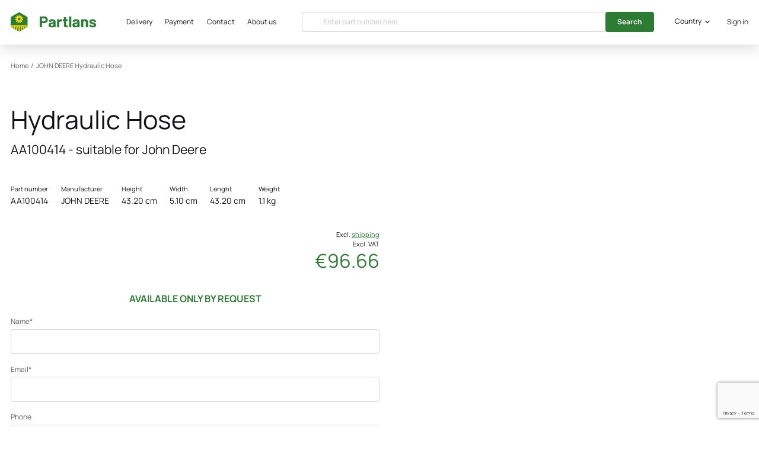

--- FILE ---
content_type: text/html; charset=UTF-8
request_url: https://partlans.com/john-deere/part/aa100414
body_size: 48992
content:
<!DOCTYPE html>
<html lang="en" style="scroll-behavior: smooth;">
    <head>
        <meta charset="utf-8">
        <meta name="viewport" content="width=device-width, initial-scale=1">
        <meta name="format-detection" content="telephone=no">

        
        <link rel="icon" href="https://partlans.com/2/favicon.ico" sizes="any"><!-- 32×32 -->
        <link rel="icon" href="https://partlans.com/2/icon.svg" type="image/svg+xml">
        <link rel="apple-touch-icon" href="https://partlans.com/2/apple-touch-icon.png"><!-- 180×180 -->
        <link rel="manifest" href="https://partlans.com/2/manifest.webmanifest" crossorigin="use-credentials">

        <meta name="csrf-token" content="HTxBCMVe7uIA3WAinxhjXxDaA0sMMfK9dtjmTvUC">

        <title>Buy John Deere Hydraulic Hose              AA100414 for 96.66 EUR - PARTLANS</title>
<meta name="description" content="Original John Deere Hydraulic Hose              AA100414 spare parts directly from USA for 96.66 EUR.">
<meta name="thumbnail" content="https://partlans.com/2/logo.png" />


<meta property="og:title" content="Buy John Deere Hydraulic Hose              AA100414 for 96.66 EUR" />
<meta property="og:description" content="Original John Deere Hydraulic Hose              AA100414 spare parts directly from USA for 96.66 EUR." />
<meta name="twitter:card" content="summary" />
<meta property="og:url" content="https://partlans.com/john-deere/part/aa100414" />
<meta property="og:type" content="website" />
<meta property="og:image" content="https://partlans.com/2/logo.png" />
<meta property="og:site_name" content="PARTLANS">
<meta property="og:locale" content="en">

<script type="application/ld+json">
        {
    "@context": "https://schema.org",
    "@graph": [
			{
				"@type": "Organization",
				"@id": "https://partlans.com#organization",
				"name": "PARTLANS",
				"url": "https://partlans.com",





				"logo": {
					"@type": "ImageObject",
					"@id": "https://partlans.com#logo",
					"inLanguage": "en",
					"url": "https://partlans.com/2/logo.png",
					"caption": "PARTLANS"
				},
				"image": {
					"@id": "https://partlans.com#logo"
				}
			},
			{
				"@type": "WebSite",
				"@id": "https://partlans.com#website",
				"url": "https://partlans.com",
				"name": "PARTLANS",
				"description": "Genuine spare parts",
				"potentialAction": [
					{
						"@type": "SearchAction",
						"target": "https://partlans.com/search/{search_term_string}",
						"query-input": "required name=search_term_string"
					}
				],
				"inLanguage": "en"
			},
			{
				"@type": "ImageObject",
				"@id": "https://partlans.com/john-deere/part/aa100414#primaryimage",
				"inLanguage": "en",
				"url": "https://partlans.com/2/logo.png"
			},
			{
				"@type": "WebPage",
				"@id": "https://partlans.com/john-deere/part/aa100414#webpage",
				"url": "https://partlans.com/john-deere/part/aa100414",
				"name": "Buy John Deere Hydraulic Hose              AA100414 for 96.66 EUR",
				"isPartOf": {
					"@id": "https://partlans.com#website"
				},
				"description": "Original John Deere Hydraulic Hose              AA100414 spare parts directly from USA for 96.66 EUR.",
				"inLanguage": "en"
			}
		]
	}
</script>
        
        <link rel="preload" href="https://partlans.com/fonts/Manrope/Manrope-Regular.woff2" as="font" crossorigin>
        <link rel="preload" href="https://partlans.com/fonts/Manrope/Manrope-Bold.woff2" as="font" crossorigin>
        <link rel="preload" href="https://partlans.com/fonts/Manrope/Manrope-Medium.woff2" as="font" crossorigin>
        <link rel="preload" href="https://partlans.com/fonts/Manrope/Manrope-Light.woff2" as="font" crossorigin>

        <link rel="preconnect" href="https://delivery.consentmanager.net">
        <link rel="preconnect" href="https://cdn.consentmanager.net">



        <script>
		    function canUseWebP() {
			    var elem = document.createElement('canvas');
			    if (!!(elem.getContext && elem.getContext('2d'))) {
				    // was able or not to get WebP representation
				    return elem.toDataURL('image/webp').indexOf('data:image/webp') == 0;
			    }
			    // very old browser like IE 8, canvas not supported
			    return false;
		    }
		    if (canUseWebP()) {
			    var doc_root = document.getElementsByTagName( 'html' )[0];
			    doc_root.setAttribute( 'class', 'WebP' );
		    }
        </script>

                                <!-- Google Tag Manager -->
            <script type="text/plain" class="cmplazyload" data-cmp-purpose="c54">(function(w,d,s,l,i){w[l]=w[l]||[];w[l].push({'gtm.start': new Date().getTime(),event:'gtm.js'});var f=d.getElementsByTagName(s)[0], j=d.createElement(s),dl=l!='dataLayer'?'&l='+l:'';j.async=true;j.src='https://www.googletagmanager.com/gtm.js?id='+i+dl;f.parentNode.insertBefore(j,f);})(window,document,'script','dataLayer','GTM-P3CHQ23');</script>
            <!-- End Google Tag Manager -->
            
            <script type="text/javascript" src="https://cdn.consentmanager.net/delivery/js/accessibility.min.js"
                    data-acc-accid="bc74b34235ea" data-acc-host="delivery.consentmanager.net" data-acc-cdn="cdn.consentmanager.net"></script>
        
        <!-- Styles -->
        <style>
	        .ql-align-center {text-align: center;}  .ql-align-justify {text-align: justify;}  .ql-align-right {text-align: right;}
	        *, ::before, ::after {
		        --color-primary: 44, 124, 52;
		        --color-dark-primary: 39, 106, 46;
		        --color-btn-primary: 35, 85, 40;
	        }
	        .form-radio:checked {
		        background: radial-gradient(circle, rgba(44, 124, 52, 1) 0%, rgba(44, 124, 52, 1) 40%, rgba(255,255,255,1) 50%, rgba(255,255,255,1) 50%);
	        }
	        .form-checkbox:checked {
		        background-image: url("data:image/svg+xml,%3Csvg width='19' height='15' viewBox='0 0 19 15' fill='none' xmlns='http://www.w3.org/2000/svg'%3E%3Cpath d='M6.98664 13.9478L1.13664 8.09778C0.785183 7.74633 0.785183 7.17648 1.13664 6.82499L2.4094 5.55219C2.76086 5.2007 3.33074 5.2007 3.6822 5.55219L7.62304 9.49299L16.0639 1.0522C16.4153 0.700741 16.9852 0.700741 17.3367 1.0522L18.6094 2.32499C18.9609 2.67645 18.9609 3.2463 18.6094 3.59779L8.25944 13.9478C7.90794 14.2993 7.3381 14.2993 6.98664 13.9478V13.9478Z' fill='%232c7c34'/%3E%3C/svg%3E%0A");
	        }
            @font-face{font-display:swap;font-family:Manrope;font-style:normal;font-weight:600;src:url(/fonts/Manrope/Manrope-SemiBold.woff2) format("woff2"),url(/fonts/Manrope/Manrope-SemiBold.woff) format("woff"),url(/fonts/Manrope/Manrope-SemiBold.ttf) format("ttf")}@font-face{font-display:swap;font-family:Manrope;font-style:normal;font-weight:700;src:url(/fonts/Manrope/Manrope-ExtraBold.woff2) format("woff2"),url(/fonts/Manrope/Manrope-ExtraBold.woff) format("woff"),url(/fonts/Manrope/Manrope-ExtraBold.ttf) format("ttf")}@font-face{font-display:swap;font-family:Manrope;font-style:normal;font-weight:400;src:url(/fonts/Manrope/Manrope-Regular.woff2) format("woff2"),url(/fonts/Manrope/Manrope-Regular.woff) format("woff"),url(/fonts/Manrope/Manrope-Regular.ttf) format("ttf")}@font-face{font-display:swap;font-family:Manrope;font-style:normal;font-weight:200;src:url(/fonts/Manrope/Manrope-ExtraLight.woff2) format("woff2"),url(/fonts/Manrope/Manrope-ExtraLight.woff) format("woff"),url(/fonts/Manrope/Manrope-ExtraLight.ttf) format("ttf")}@font-face{font-display:swap;font-family:Manrope;font-style:normal;font-weight:300;src:url(/fonts/Manrope/Manrope-Light.woff2) format("woff2"),url(/fonts/Manrope/Manrope-Light.woff) format("woff"),url(/fonts/Manrope/Manrope-Light.ttf) format("ttf")}@font-face{font-display:swap;font-family:Manrope;font-style:normal;font-weight:700;src:url(/fonts/Manrope/Manrope-Bold.woff2) format("woff2"),url(/fonts/Manrope/Manrope-Bold.woff) format("woff"),url(/fonts/Manrope/Manrope-Bold.ttf) format("ttf")}@font-face{font-display:swap;font-family:Manrope;font-style:normal;font-weight:500;src:url(/fonts/Manrope/Manrope-Medium.woff2) format("woff2"),url(/fonts/Manrope/Manrope-Medium.woff) format("woff"),url(/fonts/Manrope/Manrope-Medium.ttf) format("ttf")}

/*! tailwindcss v3.2.4 | MIT License | https://tailwindcss.com*/*,:after,:before{border:0 solid;box-sizing:border-box}:after,:before{--tw-content:""}html{-webkit-text-size-adjust:100%;font-feature-settings:normal;font-family:Manrope,sans-serif;line-height:1.5;-moz-tab-size:4;-o-tab-size:4;tab-size:4}body{line-height:inherit;margin:0}hr{border-top-width:1px;color:inherit;height:0}abbr:where([title]){-webkit-text-decoration:underline dotted;text-decoration:underline dotted}h1,h2,h3,h4,h5,h6{font-size:inherit;font-weight:inherit}a{color:inherit;text-decoration:inherit}b,strong{font-weight:bolder}code,kbd,pre,samp{font-family:ui-monospace,SFMono-Regular,Menlo,Monaco,Consolas,Liberation Mono,Courier New,monospace;font-size:1em}small{font-size:80%}sub,sup{font-size:75%;line-height:0;position:relative;vertical-align:baseline}sub{bottom:-.25em}sup{top:-.5em}table{border-collapse:collapse;border-color:inherit;text-indent:0}button,input,optgroup,select,textarea{color:inherit;font-family:inherit;font-size:100%;font-weight:inherit;line-height:inherit;margin:0;padding:0}button,select{text-transform:none}[type=button],[type=reset],[type=submit],button{-webkit-appearance:button;background-color:transparent;background-image:none}:-moz-focusring{outline:auto}:-moz-ui-invalid{box-shadow:none}progress{vertical-align:baseline}::-webkit-inner-spin-button,::-webkit-outer-spin-button{height:auto}[type=search]{-webkit-appearance:textfield;outline-offset:-2px}::-webkit-search-decoration{-webkit-appearance:none}::-webkit-file-upload-button{-webkit-appearance:button;font:inherit}summary{display:list-item}blockquote,dd,dl,figure,h1,h2,h3,h4,h5,h6,hr,p,pre{margin:0}fieldset{margin:0}fieldset,legend{padding:0}menu,ol,ul{list-style:none;margin:0;padding:0}textarea{resize:vertical}input::-moz-placeholder,textarea::-moz-placeholder{color:#9ca3af;opacity:1}input::placeholder,textarea::placeholder{color:#9ca3af;opacity:1}[role=button],button{cursor:pointer}:disabled{cursor:default}audio,canvas,embed,iframe,img,object,svg,video{display:block;vertical-align:middle}img,video{height:auto;max-width:100%}[hidden]{display:none}html{--tw-text-opacity:1;color:rgb(87 87 87/var(--tw-text-opacity));font-size:16px;font-size:clamp(14px,10px + .33vw,16px);overflow-x:hidden}a{transition-duration:.15s;transition-property:all;transition-timing-function:cubic-bezier(.4,0,.2,1)}.h0{font-size:3rem}h1{font-size:2.6rem}.h1{font-size:2rem}.h2,h2{font-size:2.25rem}.h3,h3{font-size:1.875rem}.h4,h4{font-size:1.5rem}.h1,.h2,.h3,h1,h2,h3,h4,h5,h6{font-weight:700;line-height:1.25}h1,h2,h3,h4,h5,h6{margin-bottom:.5rem}b,strong{font-weight:700}abbr[title]{text-decoration:none}@media (min-width:480px){.h1{font-size:2.6rem}}@media (min-width:768px){.h0{font-size:3.375rem}.h1,h1{font-size:3rem}}label{--tw-text-opacity:1;color:rgb(87 87 87/var(--tw-text-opacity));display:block;font-size:1rem;margin-bottom:.25rem}.btn,form button,input[type=submit]{--tw-border-opacity:1;--tw-bg-opacity:1;--tw-text-opacity:1;align-items:center;background-color:rgba(var(--color-primary),var(--tw-bg-opacity));border-color:rgba(var(--color-primary),var(--tw-border-opacity));border-radius:.25rem;border-width:1px;color:rgb(255 255 255/var(--tw-text-opacity));cursor:pointer;display:inline-flex;font-size:1rem;font-weight:700;justify-content:center;line-height:1.5;min-width:12rem;padding:.75rem 1.5rem;text-align:center;transition-duration:.15s;transition-property:color,background-color,border-color,text-decoration-color,fill,stroke,opacity,box-shadow,transform,filter,-webkit-backdrop-filter;transition-property:color,background-color,border-color,text-decoration-color,fill,stroke,opacity,box-shadow,transform,filter,backdrop-filter;transition-property:color,background-color,border-color,text-decoration-color,fill,stroke,opacity,box-shadow,transform,filter,backdrop-filter,-webkit-backdrop-filter;transition-property:all;transition-timing-function:cubic-bezier(.4,0,.2,1)}.btn{min-width:auto;padding-bottom:.5rem;padding-top:.5rem}form [type=button],form [type=reset],form [type=submit],form button{--tw-border-opacity:1;--tw-bg-opacity:1;background-color:rgba(var(--color-primary),var(--tw-bg-opacity));border-color:rgba(var(--color-primary),var(--tw-border-opacity))}.btn:hover,form button:hover,input[type=submit]:hover{background-color:rgba(var(--color-dark-primary),var(--tw-bg-opacity));border-color:rgba(var(--color-dark-primary),var(--tw-border-opacity))}.btn:active,.btn:hover,form button:active,form button:hover,input[type=submit]:active,input[type=submit]:hover{--tw-border-opacity:1;--tw-bg-opacity:1;--tw-text-opacity:1;color:rgb(255 255 255/var(--tw-text-opacity))}.btn:active,form button:active,input[type=submit]:active{background-color:rgba(var(--color-btn-primary),var(--tw-bg-opacity));border-color:rgba(var(--color-btn-primary),var(--tw-border-opacity))}

/*!*button:focus {*!*/

/*!*    outline: none;*!*/

/*!*}*!*/.btn-grey,button.btn-grey{background-color:rgb(255 255 255/var(--tw-bg-opacity))}.btn-grey,.btn-grey:hover,button.btn-grey,button.btn-grey:hover{--tw-border-opacity:1;--tw-bg-opacity:1;--tw-text-opacity:1;border-color:rgb(209 209 209/var(--tw-border-opacity));color:rgb(87 87 87/var(--tw-text-opacity))}.btn-grey:hover,button.btn-grey:hover{background-color:rgb(209 209 209/var(--tw-bg-opacity))}.btn-grey:active,button.btn-grey:active{--tw-border-opacity:1;--tw-bg-opacity:1;--tw-text-opacity:1;background-color:rgba(var(--color-btn-primary),var(--tw-bg-opacity));border-color:rgba(var(--color-btn-primary),var(--tw-border-opacity));color:rgb(255 255 255/var(--tw-text-opacity))}.btn-outline{--tw-bg-opacity:1;--tw-text-opacity:1;background-color:rgb(255 255 255/var(--tw-bg-opacity));color:rgba(var(--color-primary),var(--tw-text-opacity))}input:focus-visible{outline:none}.form-input-wrap{position:relative}.form-input,.form-multiselect,.form-select,.form-textarea{--tw-border-opacity:1;--tw-bg-opacity:1;--tw-text-opacity:1;-webkit-appearance:none;-moz-appearance:none;appearance:none;background-color:rgb(255 255 255/var(--tw-bg-opacity));border-radius:.25rem;border-width:1px;color:rgb(87 87 87/var(--tw-text-opacity));font-size:1rem;line-height:1.5;padding:.75rem .5rem}.form-input,.form-input:focus,.form-multiselect,.form-select,.form-textarea,.form-textarea:focus{border-color:rgb(209 209 209/var(--tw-border-opacity))}.form-input:focus,.form-textarea:focus{--tw-border-opacity:1;--tw-ring-offset-shadow:var(--tw-ring-inset) 0 0 0 var(--tw-ring-offset-width) var(--tw-ring-offset-color);--tw-ring-shadow:var(--tw-ring-inset) 0 0 0 calc(2px + var(--tw-ring-offset-width)) var(--tw-ring-color);--tw-ring-color:rgb(209 209 209/var(--tw-ring-opacity));--tw-ring-opacity:0.5;--tw-ring-offset-width:0px;--tw-ring-offset-color:#fff;box-shadow:var(--tw-ring-offset-shadow),var(--tw-ring-shadow),var(--tw-shadow,0 0 #0000);outline-color:transparent;outline-offset:2px;outline-style:solid;outline-width:2px}.form-input::-moz-placeholder,.form-multiselect::-moz-placeholder,.form-select::-moz-placeholder,.form-textarea::-moz-placeholder{color:#c4c4c4;opacity:1}.form-input::placeholder,.form-multiselect::placeholder,.form-select::placeholder,.form-textarea::placeholder{color:#c4c4c4;opacity:1}.form-input::-moz-placeholder,.form-textarea::-moz-placeholder{color:#c4c4c4;opacity:1}.form-input:-ms-input-placeholder,.form-textarea:-ms-input-placeholder{color:#c4c4c4;opacity:1}.form-input::-webkit-datetime-edit-fields-wrapper{padding:0}.form-input::-webkit-date-and-time-value{min-height:1.5em}.form-input::-webkit-datetime-edit,.form-input::-webkit-datetime-edit-day-field,.form-input::-webkit-datetime-edit-hour-field,.form-input::-webkit-datetime-edit-meridiem-field,.form-input::-webkit-datetime-edit-millisecond-field,.form-input::-webkit-datetime-edit-minute-field,.form-input::-webkit-datetime-edit-month-field,.form-input::-webkit-datetime-edit-second-field,.form-input::-webkit-datetime-edit-year-field{padding-bottom:0;padding-top:0}.form-select{background-image:url("data:image/svg+xml;charset=utf-8,%3Csvg xmlns='http://www.w3.org/2000/svg' fill='none' viewBox='0 0 20 20'%3E%3Cpath stroke='%236b7280' stroke-linecap='round' stroke-linejoin='round' stroke-width='1.5' d='m6 8 4 4 4-4'/%3E%3C/svg%3E");background-position:right .5rem center;background-repeat:no-repeat;background-size:1.5em 1.5em;padding-right:2.5rem}.form-checkbox,.form-radio,.form-select{-webkit-print-color-adjust:exact;color-adjust:exact}.form-checkbox,.form-radio{--tw-border-opacity:1;--tw-bg-opacity:1;--tw-text-opacity:1;-webkit-appearance:none;-moz-appearance:none;appearance:none;background-color:rgb(255 255 255/var(--tw-bg-opacity));background-origin:border-box;border-color:rgb(209 209 209/var(--tw-border-opacity));border-width:1px;color:rgb(18 19 22/var(--tw-text-opacity));display:inline-block;flex-shrink:0;height:1rem;padding:0;-webkit-user-select:none;-moz-user-select:none;user-select:none;vertical-align:middle;width:1rem}.form-checkbox{background-size:19px 15px;border-radius:.25rem;height:2.5rem;width:2.5rem}.form-checkbox:focus{--tw-border-opacity:1;--tw-bg-opacity:1;background-color:rgb(255 255 255/var(--tw-bg-opacity));border-color:rgba(var(--color-primary),var(--tw-border-opacity))}.form-radio{border-radius:9999px;height:1.5rem;width:1.5rem}.form-radio:checked{border-color:rgba(var(--color-primary),var(--tw-border-opacity))}.form-checkbox:checked,.form-radio:checked{--tw-border-opacity:1;background-position:50%;background-repeat:no-repeat}.form-checkbox:checked{--tw-bg-opacity:1;--tw-text-opacity:1;background-color:rgb(255 255 255/var(--tw-bg-opacity));background-size:19px 15px;border-color:rgb(209 209 209/var(--tw-border-opacity));color:rgba(var(--color-primary),var(--tw-text-opacity))}.form-checkbox:checked:focus,.form-checkbox:checked:hover,.form-checkbox:hover,.form-radio:checked:focus,.form-radio:checked:hover,.form-radio:hover{--tw-border-opacity:1;--tw-bg-opacity:1;background-color:rgb(255 255 255/var(--tw-bg-opacity));border-color:rgba(var(--color-primary),var(--tw-border-opacity))}.form-input:disabled,.form-select:disabled,.form-textarea:disabled,:disabled .form-input,:disabled .form-select,:disabled .form-textarea,:disabled label,label:disabled{color:#aaa}:disabled label,label:disabled{cursor:default!important}.form-checkbox:checked:disabled,:disabled .form-checkbox:checked{background-image:url("data:image/svg+xml;charset=utf-8,%3Csvg width='19' height='15' fill='none' xmlns='http://www.w3.org/2000/svg'%3E%3Cpath d='m6.987 13.948-5.85-5.85a.9.9 0 0 1 0-1.273l1.272-1.273a.9.9 0 0 1 1.273 0l3.941 3.941 8.44-8.44a.9.9 0 0 1 1.274 0l1.272 1.272a.9.9 0 0 1 0 1.273L8.26 13.948a.9.9 0 0 1-1.272 0Z' fill='%23aaa'/%3E%3C/svg%3E")}.form-checkbox:focus:disabled,.form-checkbox:hover:disabled,:disabled .form-checkbox:focus,:disabled .form-checkbox:hover{--tw-border-opacity:1;border-color:rgb(209 209 209/var(--tw-border-opacity))}.add-to-cart-quantity::-moz-selection{background:transparent}.add-to-cart-quantity::selection{background:transparent}.add-to-cart-quantity:focus::-moz-selection{--tw-bg-opacity:1;--tw-text-opacity:1;background-color:rgba(var(--color-primary),var(--tw-bg-opacity));color:rgb(255 255 255/var(--tw-text-opacity))}.add-to-cart-quantity:focus::selection{--tw-bg-opacity:1;--tw-text-opacity:1;background-color:rgba(var(--color-primary),var(--tw-bg-opacity));color:rgb(255 255 255/var(--tw-text-opacity))}@media (min-width:768px){.btn,.form-input,.form-multiselect,.form-select,.form-textarea,form button,input[type=submit],label{font-size:.875rem}}*,:after,:before{--tw-border-spacing-x:0;--tw-border-spacing-y:0;--tw-translate-x:0;--tw-translate-y:0;--tw-rotate:0;--tw-skew-x:0;--tw-skew-y:0;--tw-scale-x:1;--tw-scale-y:1;--tw-pan-x: ;--tw-pan-y: ;--tw-pinch-zoom: ;--tw-scroll-snap-strictness:proximity;--tw-ordinal: ;--tw-slashed-zero: ;--tw-numeric-figure: ;--tw-numeric-spacing: ;--tw-numeric-fraction: ;--tw-ring-inset: ;--tw-ring-offset-width:0px;--tw-ring-offset-color:#fff;--tw-ring-color:rgba(59,130,246,.5);--tw-ring-offset-shadow:0 0 #0000;--tw-ring-shadow:0 0 #0000;--tw-shadow:0 0 #0000;--tw-shadow-colored:0 0 #0000;--tw-blur: ;--tw-brightness: ;--tw-contrast: ;--tw-grayscale: ;--tw-hue-rotate: ;--tw-invert: ;--tw-saturate: ;--tw-sepia: ;--tw-drop-shadow: ;--tw-backdrop-blur: ;--tw-backdrop-brightness: ;--tw-backdrop-contrast: ;--tw-backdrop-grayscale: ;--tw-backdrop-hue-rotate: ;--tw-backdrop-invert: ;--tw-backdrop-opacity: ;--tw-backdrop-saturate: ;--tw-backdrop-sepia: }::backdrop{--tw-border-spacing-x:0;--tw-border-spacing-y:0;--tw-translate-x:0;--tw-translate-y:0;--tw-rotate:0;--tw-skew-x:0;--tw-skew-y:0;--tw-scale-x:1;--tw-scale-y:1;--tw-pan-x: ;--tw-pan-y: ;--tw-pinch-zoom: ;--tw-scroll-snap-strictness:proximity;--tw-ordinal: ;--tw-slashed-zero: ;--tw-numeric-figure: ;--tw-numeric-spacing: ;--tw-numeric-fraction: ;--tw-ring-inset: ;--tw-ring-offset-width:0px;--tw-ring-offset-color:#fff;--tw-ring-color:rgba(59,130,246,.5);--tw-ring-offset-shadow:0 0 #0000;--tw-ring-shadow:0 0 #0000;--tw-shadow:0 0 #0000;--tw-shadow-colored:0 0 #0000;--tw-blur: ;--tw-brightness: ;--tw-contrast: ;--tw-grayscale: ;--tw-hue-rotate: ;--tw-invert: ;--tw-saturate: ;--tw-sepia: ;--tw-drop-shadow: ;--tw-backdrop-blur: ;--tw-backdrop-brightness: ;--tw-backdrop-contrast: ;--tw-backdrop-grayscale: ;--tw-backdrop-hue-rotate: ;--tw-backdrop-invert: ;--tw-backdrop-opacity: ;--tw-backdrop-saturate: ;--tw-backdrop-sepia: }.pointer-events-none{pointer-events:none}.visible{visibility:visible}.invisible{visibility:hidden}.fixed{position:fixed}.absolute{position:absolute}.relative{position:relative}.sticky{position:sticky}.inset-0{bottom:0;left:0;right:0;top:0}.bottom-4{bottom:1rem}.left-0{left:0}.right-0{right:0}.-bottom-64{bottom:-16rem}.-top-24{top:-6rem}.top-0{top:0}.bottom-full{bottom:100%}.left-1\/2{left:50%}.top-full{top:100%}.top-24{top:6rem}.-left-full{left:-100%}.right-full{right:100%}.bottom-0{bottom:0}.right-px{right:1px}.bottom-1\.5{bottom:.375rem}.bottom-1{bottom:.25rem}.top-2{top:.5rem}.-right-2{right:-.5rem}.-top-1{top:-.25rem}.-left-4{left:-1rem}.top-1{top:.25rem}.right-4{right:1rem}.top-5{top:1.25rem}.z-0{z-index:0}.z-10{z-index:10}.z-20{z-index:20}.z-\[1\]{z-index:1}.z-50{z-index:50}.z-30{z-index:30}.order-first{order:-9999}.order-1{order:1}.order-2{order:2}.order-4{order:4}.order-3{order:3}.order-5{order:5}.order-6{order:6}.order-last{order:9999}.order-7{order:7}.order-8{order:8}.col-span-2{grid-column:span 2/span 2}.col-span-3{grid-column:span 3/span 3}.col-span-5{grid-column:span 5/span 5}.col-span-7{grid-column:span 7/span 7}.col-span-4{grid-column:span 4/span 4}.col-span-8{grid-column:span 8/span 8}.col-span-12{grid-column:span 12/span 12}.m-0{margin:0}.mx-auto{margin-left:auto;margin-right:auto}.my-4{margin-bottom:1rem;margin-top:1rem}.-mx-2\.5{margin-left:-.625rem;margin-right:-.625rem}.-mx-2{margin-left:-.5rem;margin-right:-.5rem}.mx-2\.5{margin-left:.625rem;margin-right:.625rem}.mx-2{margin-left:.5rem;margin-right:.5rem}.my-6{margin-bottom:1.5rem;margin-top:1.5rem}.my-8{margin-bottom:2rem;margin-top:2rem}.-mx-3{margin-left:-.75rem;margin-right:-.75rem}.mx-4{margin-left:1rem;margin-right:1rem}.mx-1{margin-left:.25rem;margin-right:.25rem}.mx-5{margin-left:1.25rem;margin-right:1.25rem}.mx-8{margin-left:2rem;margin-right:2rem}.my-10{margin-bottom:2.5rem;margin-top:2.5rem}.-mx-4{margin-left:-1rem;margin-right:-1rem}.ml-3{margin-left:.75rem}.-ml-px{margin-left:-1px}.mb-4{margin-bottom:1rem}.mb-5{margin-bottom:1.25rem}.ml-4{margin-left:1rem}.mb-2{margin-bottom:.5rem}.-mt-20{margin-top:-5rem}.mb-8{margin-bottom:2rem}.mt-16{margin-top:4rem}.mb-6{margin-bottom:1.5rem}.mb-7{margin-bottom:1.75rem}.mb-1{margin-bottom:.25rem}.mb-12{margin-bottom:3rem}.mb-0{margin-bottom:0}.-ml-1{margin-left:-.25rem}.mb-3{margin-bottom:.75rem}.mt-2{margin-top:.5rem}.mb-2\.5{margin-bottom:.625rem}.mt-8{margin-top:2rem}.mr-6{margin-right:1.5rem}.mb-10{margin-bottom:2.5rem}.ml-9{margin-left:2.25rem}.ml-2{margin-left:.5rem}.mb-16{margin-bottom:4rem}.mt-14{margin-top:3.5rem}.mt-4{margin-top:1rem}.mr-2{margin-right:.5rem}.mt-10{margin-top:2.5rem}.mt-6{margin-top:1.5rem}.ml-6{margin-left:1.5rem}.mr-4{margin-right:1rem}.mb-14{margin-bottom:3.5rem}.mr-7{margin-right:1.75rem}.mt-3{margin-top:.75rem}.ml-1{margin-left:.25rem}.mt-0{margin-top:0}.block{display:block}.inline-block{display:inline-block}.inline{display:inline}.flex{display:flex}.inline-flex{display:inline-flex}.table{display:table}.grid{display:grid}.hidden{display:none}.h-5{height:1.25rem}.h-full{height:100%}.h-screen{height:100vh}.h-10{height:2.5rem}.h-2\.5{height:.625rem}.h-2{height:.5rem}.h-14{height:3.5rem}.h-12{height:3rem}.h-4{height:1rem}.h-px{height:1px}.h-8{height:2rem}.max-h-16{max-height:4rem}.max-h-0{max-height:0}.min-h-screen{min-height:100vh}.w-5{width:1.25rem}.w-full{width:100%}.w-1\/3{width:33.333333%}.w-2\/3{width:66.666667%}.w-7\/12{width:58.333333%}.w-5\/12{width:41.666667%}.w-1\/2{width:50%}.w-48{width:12rem}.w-10{width:2.5rem}.w-2\.5{width:.625rem}.w-2{width:.5rem}.w-44{width:11rem}.w-72{width:18rem}.w-12{width:3rem}.w-4{width:1rem}.w-32{width:8rem}.w-8{width:2rem}.w-auto{width:auto}.min-w-0{min-width:0}.max-w-md{max-width:28rem}.max-w-xl{max-width:36rem}.max-w-lg{max-width:32rem}.max-w-sm{max-width:24rem}.max-w-3xl{max-width:48rem}.max-w-xs{max-width:20rem}.flex-1{flex:1 1 0%}.grow{flex-grow:1}.table-auto{table-layout:auto}.origin-top-left{transform-origin:top left}.origin-top{transform-origin:top}.origin-top-right{transform-origin:top right}.-translate-x-1\/2{--tw-translate-x:-50%}.-translate-x-1\/2,.rotate-180{transform:translate(var(--tw-translate-x),var(--tw-translate-y)) rotate(var(--tw-rotate)) skewX(var(--tw-skew-x)) skewY(var(--tw-skew-y)) scaleX(var(--tw-scale-x)) scaleY(var(--tw-scale-y))}.rotate-180{--tw-rotate:180deg}.scale-90{--tw-scale-x:.9;--tw-scale-y:.9}.scale-100,.scale-90{transform:translate(var(--tw-translate-x),var(--tw-translate-y)) rotate(var(--tw-rotate)) skewX(var(--tw-skew-x)) skewY(var(--tw-skew-y)) scaleX(var(--tw-scale-x)) scaleY(var(--tw-scale-y))}.scale-100{--tw-scale-x:1;--tw-scale-y:1}.scale-95{--tw-scale-x:.95;--tw-scale-y:.95}.scale-95,.transform{transform:translate(var(--tw-translate-x),var(--tw-translate-y)) rotate(var(--tw-rotate)) skewX(var(--tw-skew-x)) skewY(var(--tw-skew-y)) scaleX(var(--tw-scale-x)) scaleY(var(--tw-scale-y))}.cursor-default{cursor:default}.cursor-pointer{cursor:pointer}.cursor-not-allowed{cursor:not-allowed}.resize{resize:both}.list-inside{list-style-position:inside}.list-disc{list-style-type:disc}.grid-cols-2{grid-template-columns:repeat(2,minmax(0,1fr))}.grid-cols-3{grid-template-columns:repeat(3,minmax(0,1fr))}.grid-cols-12{grid-template-columns:repeat(12,minmax(0,1fr))}.grid-cols-1{grid-template-columns:repeat(1,minmax(0,1fr))}.grid-rows-2{grid-template-rows:repeat(2,minmax(0,1fr))}.flex-col{flex-direction:column}.flex-col-reverse{flex-direction:column-reverse}.flex-wrap{flex-wrap:wrap}.flex-nowrap{flex-wrap:nowrap}.place-items-center{place-items:center}.items-end{align-items:flex-end}.items-center{align-items:center}.justify-end{justify-content:flex-end}.justify-center{justify-content:center}.justify-between{justify-content:space-between}.gap-4{gap:1rem}.gap-5{gap:1.25rem}.gap-2{gap:.5rem}.gap-9{gap:2.25rem}.gap-6{gap:1.5rem}.gap-10{gap:2.5rem}.gap-x-6{-moz-column-gap:1.5rem;column-gap:1.5rem}.gap-x-4{-moz-column-gap:1rem;column-gap:1rem}.gap-y-6{row-gap:1.5rem}.overflow-auto{overflow:auto}.overflow-hidden,.truncate{overflow:hidden}.truncate{text-overflow:ellipsis}.truncate,.whitespace-nowrap{white-space:nowrap}.rounded-md{border-radius:.375rem}.rounded-lg{border-radius:.5rem}.rounded{border-radius:.25rem}.rounded-full{border-radius:9999px}.rounded-none{border-radius:0}.rounded-l-md{border-bottom-left-radius:.375rem;border-top-left-radius:.375rem}.rounded-r-md{border-bottom-right-radius:.375rem;border-top-right-radius:.375rem}.rounded-tr{border-top-right-radius:.25rem}.rounded-tl{border-top-left-radius:.25rem}.rounded-bl{border-bottom-left-radius:.25rem}.rounded-br{border-bottom-right-radius:.25rem}.border{border-width:1px}.border-t-8{border-top-width:8px}.border-b{border-bottom-width:1px}.border-r-0{border-right-width:0}.border-t{border-top-width:1px}.border-l-0{border-left-width:0}.border-dashed{border-style:dashed}.border-body\/50{border-color:rgba(18,19,22,.5)}.border-silver{--tw-border-opacity:1;border-color:rgb(209 209 209/var(--tw-border-opacity))}.border-lightbody{--tw-border-opacity:1;border-color:rgb(87 87 87/var(--tw-border-opacity))}.border-green{--tw-border-opacity:1;border-color:rgb(12 202 74/var(--tw-border-opacity))}.border-primary{--tw-border-opacity:1;border-color:rgba(var(--color-primary),var(--tw-border-opacity))}.border-grey{--tw-border-opacity:1;border-color:rgb(241 242 243/var(--tw-border-opacity))}.bg-white{background-color:rgb(255 255 255/var(--tw-bg-opacity))}.bg-grey,.bg-white{--tw-bg-opacity:1}.bg-grey{background-color:rgb(241 242 243/var(--tw-bg-opacity))}.bg-primary{--tw-bg-opacity:1;background-color:rgba(var(--color-primary),var(--tw-bg-opacity))}.bg-transparent{background-color:transparent}.bg-silver{--tw-bg-opacity:1;background-color:rgb(209 209 209/var(--tw-bg-opacity))}.bg-primary\/10{background-color:rgba(var(--color-primary),.1)}.bg-white\/90{background-color:hsla(0,0%,100%,.9)}.bg-black\/50{background-color:rgba(0,0,0,.5)}.bg-cover{background-size:cover}.bg-center{background-position:50%}.bg-no-repeat{background-repeat:no-repeat}.fill-primary{fill:rgba(var(--color-primary),1)}.fill-current{fill:currentColor}.stroke-primary{stroke:rgba(var(--color-primary),1)}.p-4{padding:1rem}.p-1\.5{padding:.375rem}.p-1{padding:.25rem}.p-3{padding:.75rem}.p-2\.5{padding:.625rem}.p-2{padding:.5rem}.p-9{padding:2.25rem}.px-4{padding-left:1rem;padding-right:1rem}.py-2{padding-bottom:.5rem;padding-top:.5rem}.px-2{padding-left:.5rem;padding-right:.5rem}.px-10{padding-left:2.5rem;padding-right:2.5rem}.px-1{padding-left:.25rem;padding-right:.25rem}.py-20{padding-bottom:5rem;padding-top:5rem}.px-2\.5{padding-left:.625rem;padding-right:.625rem}.px-3{padding-left:.75rem;padding-right:.75rem}.py-4{padding-bottom:1rem;padding-top:1rem}.py-3{padding-bottom:.75rem;padding-top:.75rem}.px-6{padding-left:1.5rem;padding-right:1.5rem}.py-12{padding-bottom:3rem;padding-top:3rem}.py-5{padding-bottom:1.25rem;padding-top:1.25rem}.py-6{padding-bottom:1.5rem;padding-top:1.5rem}.px-8{padding-left:2rem;padding-right:2rem}.py-1{padding-bottom:.25rem;padding-top:.25rem}.py-1\.5{padding-bottom:.375rem;padding-top:.375rem}.px-0\.5{padding-left:.125rem;padding-right:.125rem}.px-0{padding-left:0;padding-right:0}.py-14{padding-bottom:3.5rem;padding-top:3.5rem}.py-10{padding-bottom:2.5rem;padding-top:2.5rem}.px-5{padding-left:1.25rem;padding-right:1.25rem}.py-8{padding-bottom:2rem;padding-top:2rem}.py-2\.5{padding-bottom:.625rem;padding-top:.625rem}.px-7{padding-left:1.75rem;padding-right:1.75rem}.pb-4{padding-bottom:1rem}.pt-8{padding-top:2rem}.pt-24{padding-top:6rem}.pt-5{padding-top:1.25rem}.pr-4{padding-right:1rem}.pb-12{padding-bottom:3rem}.pt-12{padding-top:3rem}.pb-2{padding-bottom:.5rem}.pr-2\.5{padding-right:.625rem}.pr-2{padding-right:.5rem}.pl-2\.5{padding-left:.625rem}.pl-2{padding-left:.5rem}.pt-4{padding-top:1rem}.pb-10{padding-bottom:2.5rem}.pb-5{padding-bottom:1.25rem}.pb-1{padding-bottom:.25rem}.pt-40{padding-top:10rem}.pb-20{padding-bottom:5rem}.pb-0{padding-bottom:0}.pr-1{padding-right:.25rem}.pl-1{padding-left:.25rem}.pt-10{padding-top:2.5rem}.pb-9{padding-bottom:2.25rem}.pt-2{padding-top:.5rem}.pt-3{padding-top:.75rem}.pl-4{padding-left:1rem}.pr-3{padding-right:.75rem}.pl-14{padding-left:3.5rem}.pl-10{padding-left:2.5rem}.pl-3{padding-left:.75rem}.pr-6{padding-right:1.5rem}.pt-9{padding-top:2.25rem}.pr-5{padding-right:1.25rem}.text-left{text-align:left}.text-center{text-align:center}.text-right{text-align:right}.font-sans{font-family:Manrope,sans-serif}.text-sm{font-size:.875rem}.text-lg{font-size:1.15rem}.text-xl{font-size:1.25rem}.text-xsm{font-size:.75rem}.text-base{font-size:1rem}.text-xxl{font-size:1.5rem}.font-medium{font-weight:500}.font-bold{font-weight:700}.font-normal{font-weight:400}.font-light{font-weight:300}.uppercase{text-transform:uppercase}.italic{font-style:italic}.leading-5{line-height:1.25rem}.leading-relaxed{line-height:1.625}.leading-none{line-height:1}.text-body{--tw-text-opacity:1;color:rgb(18 19 22/var(--tw-text-opacity))}.text-lightbody{--tw-text-opacity:1;color:rgb(87 87 87/var(--tw-text-opacity))}.text-black{color:rgb(0 0 0/var(--tw-text-opacity))}.text-black,.text-white{--tw-text-opacity:1}.text-white{color:rgb(255 255 255/var(--tw-text-opacity))}.text-red{color:rgb(216 50 0/var(--tw-text-opacity))}.text-red,.text-silver{--tw-text-opacity:1}.text-silver{color:rgb(209 209 209/var(--tw-text-opacity))}.text-primary{--tw-text-opacity:1;color:rgba(var(--color-primary),var(--tw-text-opacity))}.text-grey{color:rgb(241 242 243/var(--tw-text-opacity))}.text-border,.text-grey{--tw-text-opacity:1}.text-border{color:rgb(177 177 177/var(--tw-text-opacity))}.text-darkgrey{--tw-text-opacity:1;color:rgb(123 123 123/var(--tw-text-opacity))}.text-current{color:currentColor}.underline{text-decoration-line:underline}.antialiased{-webkit-font-smoothing:antialiased;-moz-osx-font-smoothing:grayscale}.opacity-0{opacity:0}.opacity-100{opacity:1}.shadow-sm{--tw-shadow:0 1px 2px 0 rgba(0,0,0,.05);--tw-shadow-colored:0 1px 2px 0 var(--tw-shadow-color)}.shadow-lg,.shadow-sm{box-shadow:var(--tw-ring-offset-shadow,0 0 #0000),var(--tw-ring-shadow,0 0 #0000),var(--tw-shadow)}.shadow-lg{--tw-shadow:0 10px 15px -3px rgba(0,0,0,.1),0 4px 6px -2px rgba(0,0,0,.05);--tw-shadow-colored:0 10px 15px -3px var(--tw-shadow-color),0 4px 6px -2px var(--tw-shadow-color)}.shadow-xl{--tw-shadow:0 20px 30px -5px rgba(0,0,0,.2),0 10px 10px -5px rgba(0,0,0,.04);--tw-shadow-colored:0 20px 30px -5px var(--tw-shadow-color),0 10px 10px -5px var(--tw-shadow-color);box-shadow:var(--tw-ring-offset-shadow,0 0 #0000),var(--tw-ring-shadow,0 0 #0000),var(--tw-shadow)}.outline{outline-style:solid}.ring-1{--tw-ring-offset-shadow:var(--tw-ring-inset) 0 0 0 var(--tw-ring-offset-width) var(--tw-ring-offset-color);--tw-ring-shadow:var(--tw-ring-inset) 0 0 0 calc(1px + var(--tw-ring-offset-width)) var(--tw-ring-color);box-shadow:var(--tw-ring-offset-shadow),var(--tw-ring-shadow),var(--tw-shadow,0 0 #0000)}.ring-black{--tw-ring-opacity:1;--tw-ring-color:rgb(0 0 0/var(--tw-ring-opacity))}.ring-opacity-5{--tw-ring-opacity:0.05}.blur{--tw-blur:blur(8px)}.blur,.blur-sm{filter:var(--tw-blur) var(--tw-brightness) var(--tw-contrast) var(--tw-grayscale) var(--tw-hue-rotate) var(--tw-invert) var(--tw-saturate) var(--tw-sepia) var(--tw-drop-shadow)}.blur-sm{--tw-blur:blur(4px)}.filter{filter:var(--tw-blur) var(--tw-brightness) var(--tw-contrast) var(--tw-grayscale) var(--tw-hue-rotate) var(--tw-invert) var(--tw-saturate) var(--tw-sepia) var(--tw-drop-shadow)}.transition{transition-duration:.15s;transition-property:color,background-color,border-color,text-decoration-color,fill,stroke,opacity,box-shadow,transform,filter,-webkit-backdrop-filter;transition-property:color,background-color,border-color,text-decoration-color,fill,stroke,opacity,box-shadow,transform,filter,backdrop-filter;transition-property:color,background-color,border-color,text-decoration-color,fill,stroke,opacity,box-shadow,transform,filter,backdrop-filter,-webkit-backdrop-filter;transition-timing-function:cubic-bezier(.4,0,.2,1)}.transition-all{transition-property:all;transition-timing-function:cubic-bezier(.4,0,.2,1)}.duration-150,.transition-all{transition-duration:.15s}.duration-700{transition-duration:.7s}.duration-300{transition-duration:.3s}.duration-500{transition-duration:.5s}.duration-200{transition-duration:.2s}.duration-75{transition-duration:75ms}.ease-in-out{transition-timing-function:cubic-bezier(.4,0,.2,1)}.ease-out{transition-timing-function:cubic-bezier(0,0,.2,1)}.ease-in{transition-timing-function:cubic-bezier(.4,0,1,1)}a[href^=tel]{text-decoration:inherit}a,button,input[type=submit]{-webkit-tap-highlight-color:rgba(0,0,0,0)}.container{margin-left:auto;margin-right:auto;max-width:1272px;padding-left:1rem;padding-right:1rem;width:100%}.about-content p,.content ol,.content p,.content ul{margin-bottom:.5rem}.content a,.page-content a{--tw-text-opacity:1;color:rgba(var(--color-primary),var(--tw-text-opacity))}.content ol{list-style-type:decimal}.content ol,.content ul{list-style-position:inside;padding-left:1rem}.content ul{list-style-type:disc}.content hr{--tw-border-opacity:1;border-color:rgb(209 209 209/var(--tw-border-opacity));margin-bottom:1.5rem;margin-top:1.5rem}.content h2{font-size:1.5rem;font-weight:400}.page-content ol,.page-content p,.page-content ul{margin-bottom:1rem}.page-content ul{list-style-type:disc}.page-content ol,.page-content ul{margin-bottom:1rem;padding-left:1rem}.page-content ol{list-style-type:decimal}.page-content h2{font-size:1.5rem;font-weight:400}.page-content h2,.page-content h3{--tw-text-opacity:1;color:rgb(18 19 22/var(--tw-text-opacity));margin-bottom:1.5rem}.page-content h3{font-size:1.15rem}@media (min-width:768px){.page-content h3{font-size:1rem}}.page-content h4{--tw-text-opacity:1;color:rgb(18 19 22/var(--tw-text-opacity));font-size:1.15rem;margin-bottom:1.5rem}@media (min-width:768px){.page-content h4{font-size:1rem}}.header{--tw-bg-opacity:1;--tw-text-opacity:1;background-color:rgb(255 255 255/var(--tw-bg-opacity));box-shadow:0 10px 20px rgba(0,0,0,.1);color:rgb(18 19 22/var(--tw-text-opacity))}.white-logo path{fill:#fff!important}.min-h-70{min-height:70vh}.min-h-75{min-height:75vh}.home-hero{height:calc(100vh - 4.5rem)}.subscribe{background-image:url(/img/subscribe.jpg)}@media (min-width:768px){.home-hero{height:auto}}#vat-switch+label{vertical-align:top}#vat-switch+label:after,#vat-switch+label:before{content:"";display:block;position:absolute}#vat-switch+label:before{--tw-border-opacity:1;border-color:rgba(var(--color-primary),var(--tw-border-opacity));border-radius:.875rem;border-width:1px;height:1.5rem;left:0;pointer-events:all;top:-.1rem;width:3rem}.menu #vat-switch+label:before{--tw-border-opacity:1;border-color:rgb(255 255 255/var(--tw-border-opacity));top:.15rem}#vat-switch+label:after{--tw-border-opacity:1;background-color:transparent;border-color:rgba(var(--color-primary),var(--tw-border-opacity));border-radius:9999px;border-width:1px;height:1rem;left:.25rem;top:.15rem;transition-duration:.15s;transition-property:all;transition-timing-function:cubic-bezier(.4,0,.2,1);width:1rem}.menu #vat-switch+label:after{--tw-border-opacity:1;border-color:rgb(255 255 255/var(--tw-border-opacity));top:.4rem}@media (prefers-reduced-motion:reduce){#vat-switch+label:after{transition:none}}#vat-switch:checked+label:after{--tw-bg-opacity:1;background-color:rgba(var(--color-primary),var(--tw-bg-opacity));transform:translateX(1.5rem)}.menu #vat-switch:checked+label:after{--tw-bg-opacity:1;background-color:rgb(255 255 255/var(--tw-bg-opacity))}.is-valid input,.is-valid select,.is-valid textarea{border-color:rgba(12,202,74,.5)}.is-invalid .form-checkbox:focus,.is-invalid input,.is-invalid select,.is-invalid textarea{border-color:rgba(216,50,0,.5)}.is-invalid .form-checkbox~*{--tw-text-opacity:1;color:rgb(216 50 0/var(--tw-text-opacity))}.custom-scroll{overflow-y:auto}.custom-scroll::-webkit-scrollbar{width:.375rem}.custom-scroll::-webkit-scrollbar-track{--tw-bg-opacity:1;background-color:rgb(209 209 209/var(--tw-bg-opacity));border-radius:.25rem}.custom-scroll::-webkit-scrollbar-thumb{--tw-bg-opacity:1;background-color:rgb(18 19 22/var(--tw-bg-opacity));border-radius:.25rem;box-shadow:0 3px 1px rgba(0,0,0,.161)}.cart-item:last-child{border-width:0}.loader.loader-ready{--tw-blur:blur(0);transition-duration:.15s;transition-property:all;transition-timing-function:cubic-bezier(.4,0,.2,1)}.loader.loader-ready,.loader.show-loader{filter:var(--tw-blur) var(--tw-brightness) var(--tw-contrast) var(--tw-grayscale) var(--tw-hue-rotate) var(--tw-invert) var(--tw-saturate) var(--tw-sepia) var(--tw-drop-shadow)}.loader.show-loader{--tw-blur:blur(4px)}.loader~.loader-svg{background-position:50%;background-repeat:no-repeat;z-index:50}.loader.show-loader~.loader-svg{bottom:0;left:0;position:fixed;right:0;top:0}.search-form-home{margin-left:auto;margin-right:auto;max-width:26rem}.search-form-home .pristine-error{bottom:0;left:.5rem;top:auto}@media (min-width:768px){.search-form-home{box-shadow:0 20px 30px hsla(0,0%,48%,.3);max-width:none}.search-form-home input{width:26rem}.info-title{min-height:3.75rem}}@media (min-width:1400px){.cart-lines{margin-left:-5rem;margin-right:-5rem}}.per-page:checked+label{--tw-border-opacity:1;border-color:rgb(87 87 87/var(--tw-border-opacity))}#checkout-delivery .is-valid input,#checkout-payment .is-valid input,#preshipment-delivery .is-valid input{--tw-border-opacity:1;border-color:rgb(209 209 209/var(--tw-border-opacity));opacity:1}.ts-wrapper.single .ts-control,.ts-wrapper.single .ts-control input{cursor:pointer}.plugin-clear_button .clear-button{--tw-translate-y:-50%;background-color:transparent;cursor:pointer;font-size:1.25rem;margin-right:0;opacity:0;position:absolute;right:2.25rem;top:50%;transform:translate(var(--tw-translate-x),var(--tw-translate-y)) rotate(var(--tw-rotate)) skewX(var(--tw-skew-x)) skewY(var(--tw-skew-y)) scaleX(var(--tw-scale-x)) scaleY(var(--tw-scale-y));transition-duration:.15s;transition-property:opacity;transition-timing-function:cubic-bezier(.4,0,.2,1)}.plugin-clear_button.focus.has-items .clear-button,.plugin-clear_button:not(.disabled):hover.has-items .clear-button{opacity:1}.header-country-select .clear-button{display:none}.plugin-dropdown_input .dropdown-input{--tw-border-opacity:1;border-color:rgb(209 209 209/var(--tw-border-opacity));border-width:1px 0;display:block;padding:.75rem .5rem;width:100%}.ts-wrapper{position:relative}.is-invalid .ts-wrapper .ts-control,.is-invalid .ts-wrapper.invalid .ts-control{border-color:rgba(216,50,0,.5)}.is-valid .ts-wrapper .ts-control,.is-valid .ts-wrapper.invalid .ts-control{border-color:rgba(12,202,74,.5)}.ts-control,.ts-control input,.ts-dropdown{font-size:1rem}@media (min-width:768px){.ts-control,.ts-control input,.ts-dropdown{font-size:.875rem}}.ts-control{--tw-border-opacity:1;--tw-bg-opacity:1;background-color:rgb(255 255 255/var(--tw-bg-opacity));border-color:rgb(209 209 209/var(--tw-border-opacity));border-radius:.25rem;border-width:1px;display:flex;flex-wrap:wrap;min-height:2.9rem;overflow:hidden;padding:.75rem 2.5rem .75rem .5rem;position:relative;width:100%;z-index:1}.header-country-select .country-select{max-width:9rem;width:100%}.header-country-select .country-select:not(.ts-wrapper){width:1px}.header-country-select .plugin-dropdown_input .dropdown-input{border-top-left-radius:.25rem;border-top-right-radius:.25rem;padding-bottom:.5rem;padding-top:.5rem}.header-country-select .ts-dropdown{left:auto;right:0;width:15rem}.header-country-select .ts-control{background-color:transparent;border-style:none;min-height:2.4rem;padding:.5rem 2rem .5rem 1.5rem;position:relative}.header-country-select .ts-wrapper.single .ts-control:after{right:.75rem}.header-country-select .ts-control .item,.ts-dropdown .option{overflow:hidden;text-overflow:ellipsis;white-space:nowrap}.ts-control:focus{outline:0}.disabled .ts-control,.disabled .ts-control *{cursor:default!important}.disabled .ts-control{opacity:.5}.ts-dropdown{--tw-border-opacity:1;--tw-bg-opacity:1;--tw-shadow:0 1px 3px 0 rgba(0,0,0,.1),0 1px 2px 0 rgba(0,0,0,.06);--tw-shadow-colored:0 1px 3px 0 var(--tw-shadow-color),0 1px 2px 0 var(--tw-shadow-color);background-color:rgb(255 255 255/var(--tw-bg-opacity));border-bottom-left-radius:.25rem;border-bottom-right-radius:.25rem;border-color:rgb(209 209 209/var(--tw-border-opacity));border-width:0 1px 1px;box-shadow:var(--tw-ring-offset-shadow,0 0 #0000),var(--tw-ring-shadow,0 0 #0000),var(--tw-shadow);left:0;margin-top:.25rem;position:absolute;top:100%;width:100%;z-index:1}.header-country-select .ts-dropdown{border-radius:.25rem}.ts-dropdown [data-selectable]{cursor:pointer;overflow:hidden}.ts-dropdown .active,.ts-dropdown .option:hover{background-color:#f5fafd}.ts-dropdown .no-results,.ts-dropdown .option{padding:.25rem .5rem}.ts-dropdown-content{overflow-scrolling:touch;font-size:.875rem;max-height:200px;overflow-x:hidden;overflow-y:auto;scroll-behavior:smooth}.ts-dropdown-content::-webkit-scrollbar{width:.375rem}.ts-dropdown-content::-webkit-scrollbar-track{--tw-bg-opacity:1;background-color:rgb(209 209 209/var(--tw-bg-opacity));border-radius:.25rem}.ts-dropdown-content::-webkit-scrollbar-thumb{--tw-bg-opacity:1;background-color:rgb(18 19 22/var(--tw-bg-opacity));border-radius:.25rem;box-shadow:0 3px 1px rgba(0,0,0,.161)}.ts-hidden-accessible{clip:rect(0 0 0 0)!important;border:0!important;-webkit-clip-path:inset(50%)!important;clip-path:inset(50%)!important;overflow:hidden!important;padding:0!important;position:absolute!important;white-space:nowrap!important;width:1px!important}.ts-wrapper.single .ts-control:after{-webkit-print-color-adjust:exact;--tw-translate-y:-50%;background-image:url("data:image/svg+xml;charset=utf-8,%3Csvg xmlns='http://www.w3.org/2000/svg' fill='none' viewBox='0 0 20 20'%3E%3Cpath stroke='%23121316' stroke-linecap='round' stroke-linejoin='round' stroke-width='1.5' d='m6 8 4 4 4-4'/%3E%3C/svg%3E");background-position:50%;background-repeat:no-repeat;color-adjust:exact;content:"";display:block;height:1.125rem;position:absolute;right:.5rem;top:50%;transform:translate(var(--tw-translate-x),var(--tw-translate-y)) rotate(var(--tw-rotate)) skewX(var(--tw-skew-x)) skewY(var(--tw-skew-y)) scaleX(var(--tw-scale-x)) scaleY(var(--tw-scale-y));width:1.125rem}@media (max-width:1199px){.header-country-select .ts-wrapper.single .ts-control{font-size:1.25rem}.header-country-select .ts-wrapper.single .ts-control:after{background-image:url("data:image/svg+xml;charset=utf-8,%3Csvg xmlns='http://www.w3.org/2000/svg' fill='none' viewBox='0 0 20 20'%3E%3Cpath stroke='%23fff' stroke-linecap='round' stroke-linejoin='round' stroke-width='1.5' d='m6 8 4 4 4-4'/%3E%3C/svg%3E")}.header-country-select .plugin-dropdown_input .dropdown-input,.header-country-select .ts-dropdown,.header-country-select .ts-dropdown .active,.header-country-select .ts-dropdown .option:hover{--tw-bg-opacity:1;background-color:rgba(var(--color-primary),var(--tw-bg-opacity))}}.ts-wrapper.single.input-active .ts-control,.ts-wrapper.single.input-active .ts-control input{cursor:text}.dropdown-active .ts-control{border-bottom-left-radius:0;border-bottom-right-radius:0}.ts-wrapper.form-select{border-width:0;padding:0}.plugin-dropdown_input.dropdown-active .items-placeholder,.plugin-dropdown_input.has-items .items-placeholder{display:none!important}.body-scroll-lock{overflow:hidden;touch-action:none}.cart-del,.cart-n,.check-n{min-width:1.5rem;width:1.5rem}.cart-prod,.check-prod{width:calc(60% - 1.5rem)}.cart-weight,.check-weight{width:calc(40% - 1.5rem)}.cart-total{width:calc(100% - 11rem)}.check-brand{width:30%}.check-quantity{width:15%}.check-total{width:55%}@media (min-width:768px){.cart-brand,.cart-price,.cart-total,.cart-weight{min-width:12%;width:12%}.check-brand,.check-total,.check-weight{min-width:17%;width:17%}.check-quantity{min-width:10%;width:10%}.cart-prod,.check-prod{width:auto}}.hover\:border-dark-primary:hover{--tw-border-opacity:1;border-color:rgba(var(--color-dark-primary),var(--tw-border-opacity))}.hover\:border-silver:hover{--tw-border-opacity:1;border-color:rgb(209 209 209/var(--tw-border-opacity))}.hover\:border-lightbody:hover{--tw-border-opacity:1;border-color:rgb(87 87 87/var(--tw-border-opacity))}.hover\:bg-dark-primary:hover{--tw-bg-opacity:1;background-color:rgba(var(--color-dark-primary),var(--tw-bg-opacity))}.hover\:bg-silver:hover{--tw-bg-opacity:1;background-color:rgb(209 209 209/var(--tw-bg-opacity))}.hover\:bg-primary:hover{--tw-bg-opacity:1;background-color:rgba(var(--color-primary),var(--tw-bg-opacity))}.hover\:text-white:hover{--tw-text-opacity:1;color:rgb(255 255 255/var(--tw-text-opacity))}.hover\:text-primary:hover{--tw-text-opacity:1;color:rgba(var(--color-primary),var(--tw-text-opacity))}.hover\:text-body:hover{--tw-text-opacity:1;color:rgb(18 19 22/var(--tw-text-opacity))}.hover\:underline:hover{text-decoration-line:underline}.focus\:z-10:focus{z-index:10}.focus\:border-transparent:focus{border-color:transparent}.focus\:outline-none:focus{outline:2px solid transparent;outline-offset:2px}.focus\:ring:focus{--tw-ring-offset-shadow:var(--tw-ring-inset) 0 0 0 var(--tw-ring-offset-width) var(--tw-ring-offset-color);--tw-ring-shadow:var(--tw-ring-inset) 0 0 0 calc(3px + var(--tw-ring-offset-width)) var(--tw-ring-color)}.focus\:ring-0:focus,.focus\:ring:focus{box-shadow:var(--tw-ring-offset-shadow),var(--tw-ring-shadow),var(--tw-shadow,0 0 #0000)}.focus\:ring-0:focus{--tw-ring-offset-shadow:var(--tw-ring-inset) 0 0 0 var(--tw-ring-offset-width) var(--tw-ring-offset-color);--tw-ring-shadow:var(--tw-ring-inset) 0 0 0 calc(var(--tw-ring-offset-width)) var(--tw-ring-color)}.active\:border-btn-primary:active{--tw-border-opacity:1;border-color:rgba(var(--color-btn-primary),var(--tw-border-opacity))}.active\:bg-btn-primary:active{--tw-bg-opacity:1;background-color:rgba(var(--color-btn-primary),var(--tw-bg-opacity))}.active\:text-white:active{--tw-text-opacity:1;color:rgb(255 255 255/var(--tw-text-opacity))}.disabled\:opacity-25:disabled{opacity:.25}.group:hover .group-hover\:visible{visibility:visible}.group:hover .group-hover\:opacity-100{opacity:1}@media (prefers-reduced-motion:no-preference){.motion-safe\:ease-out{transition-timing-function:cubic-bezier(0,0,.2,1)}}@media (min-width:480px){.sm\:col-span-3{grid-column:span 3/span 3}.sm\:col-span-2{grid-column:span 2/span 2}.sm\:col-span-7{grid-column:span 7/span 7}.sm\:col-span-9{grid-column:span 9/span 9}.sm\:mb-0{margin-bottom:0}.sm\:mt-0{margin-top:0}.sm\:-ml-1{margin-left:-.25rem}.sm\:mr-6{margin-right:1.5rem}.sm\:block{display:block}.sm\:flex{display:flex}.sm\:table-cell{display:table-cell}.sm\:hidden{display:none}.sm\:w-1\/2{width:50%}.sm\:w-auto{width:auto}.sm\:min-w-0{min-width:0}.sm\:flex-1{flex:1 1 0%}.sm\:grid-rows-1{grid-template-rows:repeat(1,minmax(0,1fr))}.sm\:flex-row{flex-direction:row}.sm\:items-center{align-items:center}.sm\:justify-between{justify-content:space-between}.sm\:px-20{padding-left:5rem;padding-right:5rem}.sm\:pr-2\.5{padding-right:.625rem}.sm\:pr-2{padding-right:.5rem}.sm\:pl-2\.5{padding-left:.625rem}.sm\:pl-2{padding-left:.5rem}.sm\:pr-4{padding-right:1rem}}@media (min-width:768px){.md\:static{position:static}.md\:top-0{top:0}.md\:-left-10{left:-2.5rem}.md\:order-none{order:0}.md\:m-0{margin:0}.md\:mx-0{margin-left:0;margin-right:0}.md\:my-16{margin-bottom:4rem;margin-top:4rem}.md\:mb-12{margin-bottom:3rem}.md\:mb-14{margin-bottom:3.5rem}.md\:mb-16{margin-bottom:4rem}.md\:mb-8{margin-bottom:2rem}.md\:mb-9{margin-bottom:2.25rem}.md\:mt-0{margin-top:0}.md\:mb-0{margin-bottom:0}.md\:mt-16{margin-top:4rem}.md\:mb-32{margin-bottom:8rem}.md\:-mt-16{margin-top:-4rem}.md\:mb-20{margin-bottom:5rem}.md\:mb-6{margin-bottom:1.5rem}.md\:mt-10{margin-top:2.5rem}.md\:mr-0{margin-right:0}.md\:block{display:block}.md\:inline{display:inline}.md\:flex{display:flex}.md\:inline-flex{display:inline-flex}.md\:table-cell{display:table-cell}.md\:grid{display:grid}.md\:hidden{display:none}.md\:h-14{height:3.5rem}.md\:w-auto{width:auto}.md\:w-1\/3{width:33.333333%}.md\:w-full{width:100%}.md\:w-1\/4{width:25%}.md\:w-3\/4{width:75%}.md\:w-1\/2{width:50%}.md\:w-2\/5{width:40%}.md\:w-3\/5{width:60%}.md\:w-14{width:3.5rem}.md\:max-w-md{max-width:28rem}.md\:grid-cols-3{grid-template-columns:repeat(3,minmax(0,1fr))}.md\:grid-cols-4{grid-template-columns:repeat(4,minmax(0,1fr))}.md\:grid-cols-2{grid-template-columns:repeat(2,minmax(0,1fr))}.md\:flex-row{flex-direction:row}.md\:flex-col{flex-direction:column}.md\:flex-nowrap{flex-wrap:nowrap}.md\:items-end{align-items:flex-end}.md\:items-center{align-items:center}.md\:gap-10{gap:2.5rem}.md\:gap-16{gap:4rem}.md\:gap-x-8{-moz-column-gap:2rem;column-gap:2rem}.md\:gap-y-20{row-gap:5rem}.md\:gap-y-16{row-gap:4rem}.md\:gap-x-20{-moz-column-gap:5rem;column-gap:5rem}.md\:rounded{border-radius:.25rem}.md\:border{border-width:1px}.md\:border-b{border-bottom-width:1px}.md\:border-t-0{border-top-width:0}.md\:border-l{border-left-width:1px}.md\:border-b-0{border-bottom-width:0}.md\:border-transparent{border-color:transparent}.md\:bg-white{--tw-bg-opacity:1;background-color:rgb(255 255 255/var(--tw-bg-opacity))}.md\:bg-transparent{background-color:transparent}.md\:p-10{padding:2.5rem}.md\:p-1\.5{padding:.375rem}.md\:p-1{padding:.25rem}.md\:px-10{padding-left:2.5rem;padding-right:2.5rem}.md\:py-5{padding-bottom:1.25rem;padding-top:1.25rem}.md\:py-12{padding-bottom:3rem;padding-top:3rem}.md\:px-12{padding-left:3rem;padding-right:3rem}.md\:py-8{padding-bottom:2rem;padding-top:2rem}.md\:py-24{padding-bottom:6rem;padding-top:6rem}.md\:py-20{padding-bottom:5rem;padding-top:5rem}.md\:px-24{padding-left:6rem;padding-right:6rem}.md\:py-0{padding-bottom:0;padding-top:0}.md\:py-3{padding-bottom:.75rem;padding-top:.75rem}.md\:pb-0{padding-bottom:0}.md\:pb-20{padding-bottom:5rem}.md\:pb-8{padding-bottom:2rem}.md\:pt-16{padding-top:4rem}.md\:pr-2{padding-right:.5rem}.md\:pl-2{padding-left:.5rem}.md\:pl-12{padding-left:3rem}.md\:pt-0{padding-top:0}.md\:pt-20{padding-top:5rem}.md\:pr-10{padding-right:2.5rem}.md\:pt-8{padding-top:2rem}.md\:pb-24{padding-bottom:6rem}.md\:pr-4{padding-right:1rem}.md\:pr-0{padding-right:0}.md\:pl-16{padding-left:4rem}.md\:pl-10{padding-left:2.5rem}.md\:text-left{text-align:left}.md\:text-right{text-align:right}.md\:text-sm{font-size:.875rem}.md\:text-xxl{font-size:1.5rem}.md\:text-xsm{font-size:.75rem}.md\:text-base{font-size:1rem}.md\:text-xl{font-size:1.25rem}.md\:text-lg{font-size:1.15rem}.md\:font-normal{font-weight:400}@media (orientation:portrait){.md\:portrait\:absolute{position:absolute}.md\:portrait\:top-0{top:0}.md\:portrait\:bottom-0{bottom:0}.md\:portrait\:left-0{left:0}.md\:portrait\:right-0{right:0}}}@media (min-width:1200px){.lg\:static{position:static}.lg\:order-none{order:0}.lg\:mx-0{margin-left:0;margin-right:0}.lg\:my-0{margin-bottom:0;margin-top:0}.lg\:mb-12{margin-bottom:3rem}.lg\:mb-0{margin-bottom:0}.lg\:mt-10{margin-top:2.5rem}.lg\:mr-4{margin-right:1rem}.lg\:mt-0{margin-top:0}.lg\:ml-4{margin-left:1rem}.lg\:mt-16{margin-top:4rem}.lg\:block{display:block}.lg\:inline{display:inline}.lg\:flex{display:flex}.lg\:inline-flex{display:inline-flex}.lg\:table-cell{display:table-cell}.lg\:hidden{display:none}.lg\:w-1\/4{width:25%}.lg\:w-1\/2{width:50%}.lg\:w-auto{width:auto}.lg\:w-52{width:13rem}.lg\:w-1\/3{width:33.333333%}.lg\:w-2\/3{width:66.666667%}.lg\:max-w-none{max-width:none}.lg\:grow-0{flex-grow:0}.lg\:grid-cols-4{grid-template-columns:repeat(4,minmax(0,1fr))}.lg\:flex-row{flex-direction:row}.lg\:flex-col{flex-direction:column}.lg\:flex-nowrap{flex-wrap:nowrap}.lg\:items-start{align-items:flex-start}.lg\:items-end{align-items:flex-end}.lg\:justify-between{justify-content:space-between}.lg\:gap-28{gap:7rem}.lg\:gap-20{gap:5rem}.lg\:bg-transparent{background-color:transparent}.lg\:p-0{padding:0}.lg\:p-14{padding:3.5rem}.lg\:py-5{padding-bottom:1.25rem;padding-top:1.25rem}.lg\:py-32{padding-bottom:8rem;padding-top:8rem}.lg\:py-6{padding-bottom:1.5rem;padding-top:1.5rem}.lg\:py-3{padding-bottom:.75rem;padding-top:.75rem}.lg\:px-4{padding-left:1rem;padding-right:1rem}.lg\:py-10{padding-bottom:2.5rem;padding-top:2.5rem}.lg\:pt-16{padding-top:4rem}.lg\:pb-12{padding-bottom:3rem}.lg\:pb-20{padding-bottom:5rem}.lg\:pt-0{padding-top:0}.lg\:pr-32{padding-right:8rem}.lg\:pr-10{padding-right:2.5rem}.lg\:pr-0{padding-right:0}.lg\:pl-0{padding-left:0}.lg\:pl-24{padding-left:6rem}.lg\:pt-40{padding-top:10rem}.lg\:pt-24{padding-top:6rem}.lg\:pb-24{padding-bottom:6rem}.lg\:pl-36{padding-left:9rem}.lg\:pr-24{padding-right:6rem}.lg\:pl-20{padding-left:5rem}.lg\:pb-3{padding-bottom:.75rem}.lg\:pl-4{padding-left:1rem}.lg\:pr-14{padding-right:3.5rem}.lg\:pb-6{padding-bottom:1.5rem}.lg\:pr-4{padding-right:1rem}.lg\:text-left{text-align:left}.lg\:text-xxl{font-size:1.5rem}.lg\:text-sm{font-size:.875rem}.lg\:text-base{font-size:1rem}.lg\:text-lg{font-size:1.15rem}.lg\:text-xsm{font-size:.75rem}.lg\:text-body{--tw-text-opacity:1;color:rgb(18 19 22/var(--tw-text-opacity))}.lg\:opacity-0{opacity:0}}@media (orientation:landscape){.landscape\:absolute{position:absolute}.landscape\:top-0{top:0}.landscape\:bottom-0{bottom:0}.landscape\:left-0{left:0}.landscape\:right-0{right:0}}
        </style>
                                                                    <script type="application/ld+json">
            {
                "@context": "http://schema.org",
                "@type": "Product",
                "url": "https://partlans.com/john-deere/part/aa100414",
                "name" : "Buy John Deere Hydraulic Hose              AA100414 for 96.66 EUR",
                "sku": "AA100414",
                "mpn": "AA100414",
                                "description" : "Original John Deere Hydraulic Hose              AA100414 spare parts directly from USA for 96.66 EUR.",
                "brand" :
                    {
                        "@type" : "Brand",
                        "name" : "John Deere"
                    },
                "productID": "557240",
                "offers" :
                    {
                        "@type": "Offer",
                        "price": "96.66",
                        "priceCurrency": "EUR",
                        "url": "https://partlans.com/john-deere/part/aa100414",
                        "priceValidUntil": "2026-02-22",
                                                    "availability": "https://schema.org/InStock"
                                            }
            }


        </script>
        
        <!-- Scripts -->
        <script src="https://partlans.com/2/js/app.js?v=160323" defer></script>
        <script>
	        var countries = {"AT":"Austria","BE":"Belgium","BG":"Bulgaria","HR":"Croatia","CY":"Cyprus","CZ":"Czech Republic","DK":"Denmark","FI":"Finland","FR":"France","DE":"Germany","GR":"Greece","HU":"Hungary","IE":"Ireland","IT":"Italy","LU":"Luxembourg","MT":"Malta","NL":"Netherlands","PL":"Poland","PT":"Portugal","RO":"Romania","SK":"Slovakia","SI":"Slovenia","ES":"Spain","SE":"Sweden"}
        </script>
    </head>
    <body class="font-sans antialiased text-body part">
                    <script>window.gdprAppliesGlobally=true;if(!("cmp_id" in window)||window.cmp_id<1){window.cmp_id=0}if(!("cmp_cdid" in window)){window.cmp_cdid="80b6589f29ab"}if(!("cmp_params" in window)){window.cmp_params=""}if(!("cmp_host" in window)){window.cmp_host="d.delivery.consentmanager.net"}if(!("cmp_cdn" in window)){window.cmp_cdn="cdn.consentmanager.net"}if(!("cmp_proto" in window)){window.cmp_proto="https:"}if(!("cmp_codesrc" in window)){window.cmp_codesrc="1"}window.cmp_getsupportedLangs=function(){var b=["DE","EN","FR","IT","NO","DA","FI","ES","PT","RO","BG","ET","EL","GA","HR","LV","LT","MT","NL","PL","SV","SK","SL","CS","HU","RU","SR","ZH","TR","UK","AR","BS"];if("cmp_customlanguages" in window){for(var a=0;a<window.cmp_customlanguages.length;a++){b.push(window.cmp_customlanguages[a].l.toUpperCase())}}return b};window.cmp_getRTLLangs=function(){var a=["AR"];if("cmp_customlanguages" in window){for(var b=0;b<window.cmp_customlanguages.length;b++){if("r" in window.cmp_customlanguages[b]&&window.cmp_customlanguages[b].r){a.push(window.cmp_customlanguages[b].l)}}}return a};window.cmp_getlang=function(j){if(typeof(j)!="boolean"){j=true}if(j&&typeof(cmp_getlang.usedlang)=="string"&&cmp_getlang.usedlang!==""){return cmp_getlang.usedlang}var g=window.cmp_getsupportedLangs();var c=[];var f=location.hash;var e=location.search;var a="languages" in navigator?navigator.languages:[];if(f.indexOf("cmplang=")!=-1){c.push(f.substr(f.indexOf("cmplang=")+8,2).toUpperCase())}else{if(e.indexOf("cmplang=")!=-1){c.push(e.substr(e.indexOf("cmplang=")+8,2).toUpperCase())}else{if("cmp_setlang" in window&&window.cmp_setlang!=""){c.push(window.cmp_setlang.toUpperCase())}else{if(a.length>0){for(var d=0;d<a.length;d++){c.push(a[d])}}}}}if("language" in navigator){c.push(navigator.language)}if("userLanguage" in navigator){c.push(navigator.userLanguage)}var h="";for(var d=0;d<c.length;d++){var b=c[d].toUpperCase();if(g.indexOf(b)!=-1){h=b;break}if(b.indexOf("-")!=-1){b=b.substr(0,2)}if(g.indexOf(b)!=-1){h=b;break}}if(h==""&&typeof(cmp_getlang.defaultlang)=="string"&&cmp_getlang.defaultlang!==""){return cmp_getlang.defaultlang}else{if(h==""){h="EN"}}h=h.toUpperCase();return h};(function(){var n=document;var p=n.getElementsByTagName;var q=window;var f="";var b="_en";if("cmp_getlang" in q){f=q.cmp_getlang().toLowerCase();if("cmp_customlanguages" in q){for(var h=0;h<q.cmp_customlanguages.length;h++){if(q.cmp_customlanguages[h].l.toUpperCase()==f.toUpperCase()){f="en";break}}}b="_"+f}function g(i,e){var t="";i+="=";var s=i.length;var d=location;if(d.hash.indexOf(i)!=-1){t=d.hash.substr(d.hash.indexOf(i)+s,9999)}else{if(d.search.indexOf(i)!=-1){t=d.search.substr(d.search.indexOf(i)+s,9999)}else{return e}}if(t.indexOf("&")!=-1){t=t.substr(0,t.indexOf("&"))}return t}var j=("cmp_proto" in q)?q.cmp_proto:"https:";if(j!="http:"&&j!="https:"){j="https:"}var k=("cmp_ref" in q)?q.cmp_ref:location.href;var r=n.createElement("script");r.setAttribute("data-cmp-ab","1");var c=g("cmpdesign","cmp_design" in q?q.cmp_design:"");var a=g("cmpregulationkey","cmp_regulationkey" in q?q.cmp_regulationkey:"");var o=g("cmpatt","cmp_att" in q?q.cmp_att:"");r.src=j+"//"+q.cmp_host+"/delivery/cmp.php?"+("cmp_id" in q&&q.cmp_id>0?"id="+q.cmp_id:"")+("cmp_cdid" in q?"&cdid="+q.cmp_cdid:"")+"&h="+encodeURIComponent(k)+(c!=""?"&cmpdesign="+encodeURIComponent(c):"")+(a!=""?"&cmpregulationkey="+encodeURIComponent(a):"")+(o!=""?"&cmpatt="+encodeURIComponent(o):"")+("cmp_params" in q?"&"+q.cmp_params:"")+(n.cookie.length>0?"&__cmpfcc=1":"")+"&l="+f.toLowerCase()+"&o="+(new Date()).getTime();r.type="text/javascript";r.async=true;if(n.currentScript&&n.currentScript.parentElement){n.currentScript.parentElement.appendChild(r)}else{if(n.body){n.body.appendChild(r)}else{var m=p("body");if(m.length==0){m=p("div")}if(m.length==0){m=p("span")}if(m.length==0){m=p("ins")}if(m.length==0){m=p("script")}if(m.length==0){m=p("head")}if(m.length>0){m[0].appendChild(r)}}}var r=n.createElement("script");r.src=j+"//"+q.cmp_cdn+"/delivery/js/cmp"+b+".min.js";r.type="text/javascript";r.setAttribute("data-cmp-ab","1");r.async=true;if(n.currentScript&&n.currentScript.parentElement){n.currentScript.parentElement.appendChild(r)}else{if(n.body){n.body.appendChild(r)}else{var m=p("body");if(m.length==0){m=p("div")}if(m.length==0){m=p("span")}if(m.length==0){m=p("ins")}if(m.length==0){m=p("script")}if(m.length==0){m=p("head")}if(m.length>0){m[0].appendChild(r)}}}})();window.cmp_addFrame=function(b){if(!window.frames[b]){if(document.body){var a=document.createElement("iframe");a.style.cssText="display:none";if("cmp_cdn" in window&&"cmp_ultrablocking" in window&&window.cmp_ultrablocking>0){a.src="//"+window.cmp_cdn+"/delivery/empty.html"}a.name=b;document.body.appendChild(a)}else{window.setTimeout(window.cmp_addFrame,10,b)}}};window.cmp_rc=function(h){var b=document.cookie;var f="";var d=0;while(b!=""&&d<100){d++;while(b.substr(0,1)==" "){b=b.substr(1,b.length)}var g=b.substring(0,b.indexOf("="));if(b.indexOf(";")!=-1){var c=b.substring(b.indexOf("=")+1,b.indexOf(";"))}else{var c=b.substr(b.indexOf("=")+1,b.length)}if(h==g){f=c}var e=b.indexOf(";")+1;if(e==0){e=b.length}b=b.substring(e,b.length)}return(f)};window.cmp_stub=function(){var a=arguments;__cmp.a=__cmp.a||[];if(!a.length){return __cmp.a}else{if(a[0]==="ping"){if(a[1]===2){a[2]({gdprApplies:gdprAppliesGlobally,cmpLoaded:false,cmpStatus:"stub",displayStatus:"hidden",apiVersion:"2.0",cmpId:31},true)}else{a[2](false,true)}}else{if(a[0]==="getUSPData"){a[2]({version:1,uspString:window.cmp_rc("")},true)}else{if(a[0]==="getTCData"){__cmp.a.push([].slice.apply(a))}else{if(a[0]==="addEventListener"||a[0]==="removeEventListener"){__cmp.a.push([].slice.apply(a))}else{if(a.length==4&&a[3]===false){a[2]({},false)}else{__cmp.a.push([].slice.apply(a))}}}}}}};window.cmp_gppstub=function(){var a=arguments;__gpp.q=__gpp.q||[];if(!a.length){return __gpp.q}var g=a[0];var f=a.length>1?a[1]:null;var e=a.length>2?a[2]:null;if(g==="ping"){return{gppVersion:"1.0",cmpStatus:"stub",cmpDisplayStatus:"hidden",apiSupport:["tcfeuv2","tcfva","usnat"],currentAPI:"",cmpId:31}}else{if(g==="addEventListener"){__gpp.e=__gpp.e||[];if(!("lastId" in __gpp)){__gpp.lastId=0}__gpp.lastId++;var c=__gpp.lastId;__gpp.e.push({id:c,callback:f});return{eventName:"listenerRegistered",listenerId:c,data:true,pingData:{gppVersion:"1.0",cmpStatus:"stub",cmpDisplayStatus:"hidden",apiSupport:[],currentAPI:"",cmpId:31}}}else{if(g==="removeEventListener"){var h=false;__gpp.e=__gpp.e||[];for(var d=0;d<__gpp.e.length;d++){if(__gpp.e[d].id==e){__gpp.e[d].splice(d,1);h=true;break}}return{eventName:"listenerRemoved",listenerId:e,data:h}}else{if(g==="hasSection"||g==="getSection"||g==="getField"||g==="getGPPString"){return null}else{__gpp.q.push([].slice.apply(a))}}}}};window.cmp_msghandler=function(d){var a=typeof d.data==="string";try{var c=a?JSON.parse(d.data):d.data}catch(f){var c=null}if(typeof(c)==="object"&&c!==null&&"__cmpCall" in c){var b=c.__cmpCall;window.__cmp(b.command,b.parameter,function(h,g){var e={__cmpReturn:{returnValue:h,success:g,callId:b.callId}};d.source.postMessage(a?JSON.stringify(e):e,"*")})}if(typeof(c)==="object"&&c!==null&&"__uspapiCall" in c){var b=c.__uspapiCall;window.__uspapi(b.command,b.version,function(h,g){var e={__uspapiReturn:{returnValue:h,success:g,callId:b.callId}};d.source.postMessage(a?JSON.stringify(e):e,"*")})}if(typeof(c)==="object"&&c!==null&&"__tcfapiCall" in c){var b=c.__tcfapiCall;window.__tcfapi(b.command,b.version,function(h,g){var e={__tcfapiReturn:{returnValue:h,success:g,callId:b.callId}};d.source.postMessage(a?JSON.stringify(e):e,"*")},b.parameter)}if(typeof(c)==="object"&&c!==null&&"__gppCall" in c){var b=c.__gppCall;window.__gpp(b.command,function(h,g){var e={__gppReturn:{returnValue:h,success:g,callId:b.callId}};d.source.postMessage(a?JSON.stringify(e):e,"*")},b.parameter,"version" in b?b.version:1)}};window.cmp_setStub=function(a){if(!(a in window)||(typeof(window[a])!=="function"&&typeof(window[a])!=="object"&&(typeof(window[a])==="undefined"||window[a]!==null))){window[a]=window.cmp_stub;window[a].msgHandler=window.cmp_msghandler;window.addEventListener("message",window.cmp_msghandler,false)}};window.cmp_setGppStub=function(a){if(!(a in window)||(typeof(window[a])!=="function"&&typeof(window[a])!=="object"&&(typeof(window[a])==="undefined"||window[a]!==null))){window[a]=window.cmp_gppstub;window[a].msgHandler=window.cmp_msghandler;window.addEventListener("message",window.cmp_msghandler,false)}};window.cmp_addFrame("__cmpLocator");if(!("cmp_disableusp" in window)||!window.cmp_disableusp){window.cmp_addFrame("__uspapiLocator")}if(!("cmp_disabletcf" in window)||!window.cmp_disabletcf){window.cmp_addFrame("__tcfapiLocator")}if(!("cmp_disablegpp" in window)||!window.cmp_disablegpp){window.cmp_addFrame("__gppLocator")}window.cmp_setStub("__cmp");if(!("cmp_disabletcf" in window)||!window.cmp_disabletcf){window.cmp_setStub("__tcfapi")}if(!("cmp_disableusp" in window)||!window.cmp_disableusp){window.cmp_setStub("__uspapi")}if(!("cmp_disablegpp" in window)||!window.cmp_disablegpp){window.cmp_setGppStub("__gpp")};</script>
                        <!-- Google Tag Manager (noscript) -->
            <noscript><iframe class="cmplazyload" src="about:blank" data-cmp-purpose="c54" data-cmp-src="https://www.googletagmanager.com/ns.html?id=GTM-P3CHQ23" height="0" width="0" style="display:none;visibility:hidden"></iframe></noscript>
            <!-- End Google Tag Manager (noscript) -->
                            <div class="relative flex justify-between min-h-screen flex-col loader">
            <div class="header sticky top-0 w-full z-10" x-data="{ menu_open: false }">
    <div class="container flex w-full justify-between items-center py-3 pb-5 lg:pb-3 flex-wrap lg:flex-nowrap">
        <div class="flex items-center grow lg:grow-0">
            <a href="https://partlans.com" class="lg:py-3">
                <svg class="inline sm:mr-6" width="145" height="32" viewBox="0 0 145 32" fill="none" xmlns="http://www.w3.org/2000/svg">
    <path fill-rule="evenodd" clip-rule="evenodd" d="M28.5791 22.3888L28.5791 9.61149C28.5791 8.4602 27.9636 7.39617 26.9671 6.82044L15.9009 0.431784C14.9044 -0.143765 13.6753 -0.143765 12.6788 0.431784L1.61444 6.82044C0.616093 7.39617 0.00243187 8.4602 0.00243187 9.61149L0.00243187 22.3888C0.00243187 23.5401 0.616093 24.6041 1.61444 25.1797L12.6788 31.5683C13.6753 32.1441 14.9044 32.1441 15.9009 31.5683L26.9671 25.1797C27.9636 24.6041 28.5791 23.5401 28.5791 22.3888Z" fill="#2C7C34"/>
    <path fill-rule="evenodd" clip-rule="evenodd" d="M28.5768 22.3805C28.5616 22.815 28.4836 23.2106 28.3295 23.6171L28.3286 23.6188H26.1255L26.9827 25.1596L26.9649 25.1715L25.0971 26.2498L23.6326 23.6188H22.4569L23.5411 27.1476L21.6065 28.2649L20.1792 23.6188H18.9273L19.7311 29.3474L17.6982 30.5214L16.73 23.6188H15.3764V31.8005C14.6734 32.0546 13.9026 32.0546 13.1995 31.8005V23.6188H11.9129L10.9396 30.557L8.9067 29.383L9.71563 23.6188H8.4781L7.03895 28.3047L5.1043 27.1883L6.20123 23.6188H5.04756L3.5576 26.2947L1.67122 25.2054L2.5547 23.6188H0.247341C0.0864025 23.2317 0 22.8125 0 22.3805V21.4419H28.5768V22.3805ZM15.2697 4.49171C14.6353 4.40023 13.9915 4.40023 13.3571 4.49171L13.2368 6.34842C13.0293 6.39501 12.826 6.45429 12.6261 6.52714L11.5215 5.03042C10.9388 5.29724 10.3967 5.64537 9.91214 6.06466L10.8151 7.69183C10.666 7.8426 10.5262 8.00356 10.3983 8.17212L8.65936 7.51057C8.31291 8.04929 8.04525 8.63545 7.86482 9.25041L9.50387 10.1313C9.45982 10.3389 9.43017 10.5489 9.41323 10.7607L7.59293 11.1435C7.59293 11.7848 7.6844 12.4226 7.86482 13.0375L9.71986 12.8919C9.79525 13.0909 9.88334 13.284 9.98414 13.4704L8.65936 14.7774C9.0058 15.3161 9.42763 15.8032 9.91214 16.2233L11.3936 15.0984C11.5647 15.2246 11.7435 15.339 11.929 15.4423L11.5215 17.2575C12.1043 17.5235 12.7226 17.7048 13.3571 17.7962L13.9949 16.0488C14.2067 16.0624 14.4193 16.0624 14.631 16.0488L15.2697 17.7962C15.9041 17.7048 16.5225 17.5235 17.1053 17.2575L16.6978 15.4423C16.8833 15.339 17.0621 15.2246 17.2323 15.0984L18.7147 16.2233C19.1983 15.8032 19.6201 15.3161 19.9666 14.7774L18.6427 13.4704C18.7435 13.284 18.8315 13.0909 18.9069 12.8919L20.762 13.0375C20.9424 12.4226 21.0339 11.7848 21.0339 11.1435L19.2136 10.7607C19.1966 10.5489 19.167 10.3389 19.1229 10.1313L20.762 9.25041C20.5807 8.63545 20.3139 8.04929 19.9666 7.51057L18.2284 8.17212C18.0997 8.00356 17.9608 7.8426 17.8117 7.69183L18.7147 6.06466C18.2301 5.64537 17.688 5.29724 17.1053 5.03042L16.0007 6.52714C15.8008 6.45429 15.5967 6.39501 15.39 6.34842L15.2697 4.49171ZM14.3134 8.89465C15.5552 8.89465 16.5632 9.90262 16.5632 11.1435C16.5632 12.3853 15.5552 13.3933 14.3134 13.3933C13.0716 13.3933 12.0636 12.3853 12.0636 11.1435C12.0636 9.90262 13.0716 8.89465 14.3134 8.89465Z" fill="#F7D708"/>
    <path d="M56.8354 6.70789C57.9896 6.70789 59.004 6.9437 59.8784 7.41534C60.7528 7.88699 61.4304 8.55642 61.9114 9.42174C62.3924 10.287 62.6327 11.2798 62.6327 12.3999C62.6327 13.501 62.3836 14.4729 61.8852 15.3116C61.3867 16.1502 60.6872 16.8026 59.7865 17.2666C58.8859 17.7287 57.8498 17.9607 56.6779 17.9607H52.9529C52.8656 17.9607 52.8218 18.0045 52.8218 18.092V24.7805C52.8218 24.868 52.7912 24.9441 52.73 25.0049C52.6687 25.0658 52.5944 25.0962 52.5071 25.0962H49.4378C49.3503 25.0962 49.2759 25.0658 49.2147 25.0049C49.1537 24.9441 49.123 24.868 49.123 24.7805V7.02166C49.123 6.93418 49.1537 6.86002 49.2147 6.79917C49.2759 6.73831 49.3503 6.70789 49.4378 6.70789H56.8354ZM56.2844 14.9959C57.0889 14.9959 57.736 14.7657 58.2257 14.3017C58.7155 13.8377 58.9602 13.231 58.9602 12.4779C58.9602 11.7096 58.7155 11.0877 58.2257 10.6161C57.736 10.1444 57.0889 9.9067 56.2844 9.9067H52.9529C52.8656 9.9067 52.8218 9.95043 52.8218 10.0379V14.8646C52.8218 14.9521 52.8656 14.9959 52.9529 14.9959H56.2844Z" fill="#2C7C34"/>
    <path d="M69.9352 11.3902C71.0719 11.3902 72.0861 11.5861 72.9781 11.9798C73.87 12.3734 74.5651 12.9116 75.0636 13.5925C75.562 14.2752 75.8112 15.0359 75.8112 15.8746V24.7674C75.8112 24.8548 75.7807 24.9309 75.7195 24.9918C75.6582 25.0526 75.5839 25.083 75.4964 25.083H72.4273C72.3398 25.083 72.2655 25.0526 72.2042 24.9918C72.143 24.9309 72.1124 24.8548 72.1124 24.7674V23.902C72.1124 23.8507 72.0949 23.8146 72.0601 23.7974C72.0251 23.7803 71.9901 23.7974 71.9551 23.8507C71.2206 24.8111 70.04 25.2923 68.4136 25.2923C67.0496 25.2923 65.9477 24.9614 65.1083 24.2957C64.2688 23.632 63.8491 22.6526 63.8491 21.3575C63.8491 20.011 64.3213 18.9669 65.2658 18.2233C66.2102 17.4797 67.5566 17.1089 69.3055 17.1089H71.9813C72.0688 17.1089 72.1124 17.0651 72.1124 16.9777V16.3995C72.1124 15.8233 71.9376 15.3725 71.5879 15.0492C71.2381 14.7259 70.7134 14.5643 70.0138 14.5643C69.4717 14.5643 69.0214 14.6594 68.6629 14.8514C68.3044 15.0454 68.0726 15.3155 67.9676 15.6654C67.9153 15.8575 67.8016 15.945 67.6266 15.9279L64.4526 15.5076C64.2426 15.4734 64.1466 15.3935 64.1641 15.2718C64.2339 14.5377 64.5269 13.8721 65.0427 13.2787C65.5586 12.6834 66.2408 12.2213 67.089 11.8885C67.937 11.5557 68.8858 11.3902 69.9352 11.3902ZM69.4105 22.5385C70.1625 22.5385 70.8009 22.3369 71.3254 21.9356C71.8501 21.5324 72.1124 21.017 72.1124 20.3876V19.4424C72.1124 19.3549 72.0688 19.3112 71.9813 19.3112H70.0925C69.3055 19.3112 68.6892 19.4595 68.2432 19.758C67.7972 20.0547 67.5741 20.475 67.5741 21.0171C67.5741 21.4887 67.7404 21.8614 68.0726 22.1315C68.4048 22.4034 68.8508 22.5385 69.4105 22.5385Z" fill="#2C7C34"/>
    <path d="M85.0042 11.4257C85.6338 11.4257 86.1321 11.5474 86.4993 11.7927C86.6393 11.8612 86.6918 11.9924 86.6568 12.1864L86.1059 15.176C86.0884 15.3852 85.9661 15.446 85.7386 15.3585C85.4764 15.273 85.1704 15.2292 84.8204 15.2292C84.6807 15.2292 84.4882 15.2463 84.2434 15.2806C83.6138 15.3338 83.0805 15.5658 82.6433 15.9766C82.2061 16.3874 81.9873 16.9332 81.9873 17.6159V24.7762C81.9873 24.8637 81.9567 24.9397 81.8957 25.0006C81.8344 25.0614 81.7601 25.0919 81.6726 25.0919H78.6033C78.516 25.0919 78.4417 25.0614 78.3804 25.0006C78.3192 24.9397 78.2886 24.8637 78.2886 24.7762V11.9239C78.2886 11.8364 78.3192 11.7623 78.3804 11.6995C78.4417 11.6386 78.516 11.6082 78.6033 11.6082H81.6726C81.7601 11.6082 81.8344 11.6386 81.8957 11.6995C81.9567 11.7623 81.9873 11.8364 81.9873 11.9239V12.9204C81.9873 12.9718 82.0048 13.0079 82.0398 13.025C82.0748 13.0422 82.1011 13.0327 82.1186 12.9984C82.8355 11.9487 83.7975 11.4257 85.0042 11.4257Z" fill="#2C7C34"/>
    <path d="M96.3409 14.2473C96.3409 14.3347 96.3103 14.4089 96.249 14.4698C96.1878 14.5325 96.1136 14.5629 96.0261 14.5629H93.5078C93.4203 14.5629 93.3766 14.6067 93.3766 14.6942V20.255C93.3766 20.8313 93.4947 21.2611 93.7307 21.5406C93.9669 21.8202 94.3473 21.9609 94.8718 21.9609H95.7375C95.8249 21.9609 95.8993 21.9913 95.9605 22.0522C96.0218 22.113 96.0524 22.1872 96.0524 22.2747V24.766C96.0524 24.96 95.9474 25.0722 95.7375 25.1084C95.003 25.1426 94.4783 25.1597 94.1635 25.1597C92.7121 25.1597 91.6277 24.9201 90.9107 24.4389C90.1938 23.9578 89.8265 23.0525 89.809 21.7232V14.6942C89.809 14.6067 89.7653 14.5629 89.6778 14.5629H88.1826C88.0951 14.5629 88.0208 14.5325 87.9595 14.4698C87.8983 14.4089 87.8677 14.3347 87.8677 14.2473V11.9138C87.8677 11.8263 87.8983 11.7521 87.9595 11.6894C88.0208 11.6285 88.0951 11.5981 88.1826 11.5981H89.6778C89.7653 11.5981 89.809 11.5544 89.809 11.4669V8.34601C89.809 8.25853 89.8396 8.18438 89.9007 8.12162C89.9619 8.06076 90.0363 8.03033 90.1238 8.03033H93.0618C93.1493 8.03033 93.2235 8.06076 93.2847 8.12162C93.346 8.18438 93.3766 8.25853 93.3766 8.34601V11.4669C93.3766 11.5544 93.4203 11.5981 93.5078 11.5981H96.0261C96.1136 11.5981 96.1878 11.6285 96.249 11.6894C96.3103 11.7521 96.3409 11.8263 96.3409 11.9138V14.2473Z" fill="#2C7C34"/>
    <path d="M98.9051 25.1072C98.8176 25.1072 98.7432 25.0768 98.682 25.0159C98.621 24.9551 98.5903 24.879 98.5903 24.7916V7.05932C98.5903 6.97184 98.621 6.89768 98.682 6.83682C98.7432 6.77597 98.8176 6.74359 98.9051 6.74359H101.974C102.062 6.74359 102.136 6.77597 102.197 6.83682C102.258 6.89768 102.289 6.97184 102.289 7.05932V24.7916C102.289 24.879 102.258 24.9551 102.197 25.0159C102.136 25.0768 102.062 25.1072 101.974 25.1072H98.9051Z" fill="#2C7C34"/>
    <path d="M110.252 11.3902C111.389 11.3902 112.404 11.5861 113.295 11.9798C114.187 12.3734 114.882 12.9116 115.381 13.5925C115.879 14.2752 116.128 15.0359 116.128 15.8746V24.7674C116.128 24.8548 116.098 24.9309 116.037 24.9918C115.976 25.0526 115.902 25.083 115.814 25.083H112.745C112.657 25.083 112.583 25.0526 112.522 24.9918C112.46 24.9309 112.43 24.8548 112.43 24.7674V23.902C112.43 23.8507 112.412 23.8146 112.377 23.7974C112.342 23.7803 112.307 23.7974 112.272 23.8507C111.538 24.8111 110.357 25.2923 108.731 25.2923C107.367 25.2923 106.265 24.9614 105.426 24.2957C104.586 23.632 104.167 22.6526 104.167 21.3575C104.167 20.011 104.639 18.9669 105.583 18.2233C106.527 17.4797 107.874 17.1089 109.623 17.1089H112.299C112.386 17.1089 112.43 17.0651 112.43 16.9777V16.3995C112.43 15.8233 112.255 15.3725 111.905 15.0492C111.555 14.7259 111.031 14.5643 110.331 14.5643C109.789 14.5643 109.339 14.6594 108.98 14.8514C108.622 15.0454 108.39 15.3155 108.285 15.6654C108.233 15.8575 108.119 15.945 107.944 15.9279L104.77 15.5076C104.56 15.4734 104.464 15.3935 104.481 15.2718C104.551 14.5377 104.844 13.8721 105.36 13.2787C105.876 12.6834 106.558 12.2213 107.406 11.8885C108.254 11.5557 109.203 11.3902 110.252 11.3902ZM109.728 22.5385C110.48 22.5385 111.118 22.3369 111.643 21.9356C112.168 21.5324 112.43 21.017 112.43 20.3876V19.4424C112.43 19.3549 112.386 19.3112 112.299 19.3112H110.41C109.623 19.3112 109.006 19.4595 108.56 19.758C108.114 20.0547 107.892 20.475 107.892 21.0171C107.892 21.4887 108.058 21.8614 108.39 22.1315C108.722 22.4034 109.168 22.5385 109.728 22.5385Z" fill="#2C7C34"/>
    <path d="M125.779 11.3902C127.177 11.3902 128.305 11.8181 129.163 12.6758C130.02 13.5316 130.448 14.6955 130.448 16.1637V24.7674C130.448 24.8548 130.418 24.9309 130.357 24.9918C130.294 25.0526 130.22 25.083 130.133 25.083H127.065C126.978 25.083 126.901 25.0526 126.841 24.9918C126.78 24.9309 126.749 24.8548 126.749 24.7674V16.9244C126.749 16.2246 126.553 15.6559 126.16 15.2204C125.766 14.783 125.245 14.5643 124.598 14.5643C123.952 14.5643 123.431 14.783 123.037 15.2204C122.643 15.6559 122.448 16.2246 122.448 16.9244V24.7674C122.448 24.8548 122.417 24.9309 122.356 24.9918C122.293 25.0526 122.219 25.083 122.132 25.083H119.062C118.975 25.083 118.901 25.0526 118.84 24.9918C118.779 24.9309 118.749 24.8548 118.749 24.7674V11.9151C118.749 11.8276 118.779 11.7535 118.84 11.6907C118.901 11.6298 118.975 11.5994 119.062 11.5994H122.132C122.219 11.5994 122.293 11.6298 122.356 11.6907C122.417 11.7535 122.448 11.8276 122.448 11.9151V12.8318C122.448 12.885 122.465 12.9193 122.499 12.9383C122.535 12.9554 122.562 12.9459 122.579 12.9116C123.296 11.8961 124.363 11.3902 125.779 11.3902Z" fill="#2C7C34"/>
    <path d="M138.441 25.2763C137.27 25.2763 136.247 25.109 135.372 24.7762C134.497 24.4453 133.82 23.9812 133.339 23.386C132.858 22.7926 132.616 22.1194 132.616 21.3663V21.1038C132.616 21.0163 132.649 20.9422 132.709 20.8813C132.77 20.8205 132.844 20.79 132.932 20.79H135.844C135.931 20.79 136.005 20.8205 136.066 20.8813C136.129 20.9422 136.159 21.0163 136.159 21.1038V21.1305C136.159 21.5146 136.372 21.8436 136.802 22.1137C137.23 22.3856 137.768 22.5206 138.415 22.5206C139.01 22.5206 139.491 22.4028 139.858 22.1669C140.225 21.9311 140.408 21.6382 140.408 21.2883C140.408 20.9726 140.252 20.7368 139.936 20.5808C139.62 20.423 139.105 20.2556 138.388 20.0807C137.567 19.8715 136.92 19.6699 136.446 19.4778C135.328 19.0936 134.436 18.6201 133.771 18.061C133.107 17.5018 132.774 16.6974 132.774 15.6476C132.774 14.3544 133.278 13.3274 134.282 12.5667C135.288 11.806 136.621 11.4257 138.284 11.4257C139.404 11.4257 140.381 11.6044 141.222 11.9619C142.06 12.3214 142.713 12.8235 143.175 13.4701C143.639 14.1186 143.871 14.8526 143.871 15.6742C143.871 15.7617 143.841 15.8359 143.78 15.8968C143.719 15.9576 143.643 15.9899 143.555 15.9899H140.75C140.663 15.9899 140.588 15.9576 140.526 15.8968C140.465 15.8359 140.434 15.7617 140.434 15.6742C140.434 15.2901 140.239 14.9668 139.845 14.7043C139.451 14.4419 138.93 14.3107 138.284 14.3107C137.705 14.3107 137.234 14.4152 136.867 14.6244C136.5 14.8355 136.315 15.1227 136.315 15.4897C136.315 15.8397 136.496 16.1021 136.853 16.2771C137.213 16.4521 137.812 16.6365 138.651 16.8286C138.843 16.8819 139.061 16.937 139.307 16.9998C139.552 17.0606 139.814 17.1348 140.094 17.2223C141.336 17.5893 142.315 18.061 143.032 18.6391C143.749 19.2154 144.107 20.0559 144.107 21.1571C144.107 22.4503 143.595 23.462 142.572 24.1866C141.549 24.9131 140.172 25.2763 138.441 25.2763Z" fill="#2C7C34"/>
</svg>            </a>
            <div class="menu flex flex-col justify-between fixed lg:static bg-primary text-white lg:text-body lg:bg-transparent z-20 px-5 py-4 top-0 bottom-0 -left-full right-full transition transition-all"
                 x-bind:class="{ '-left-full right-full': !menu_open, 'left-0 right-0': menu_open }">
                <div class="flex justify-between items-center lg:hidden mb-4">
                    <span class="white-logo"><svg class="inline sm:mr-6" width="145" height="32" viewBox="0 0 145 32" fill="none" xmlns="http://www.w3.org/2000/svg">
    <path fill-rule="evenodd" clip-rule="evenodd" d="M28.5791 22.3888L28.5791 9.61149C28.5791 8.4602 27.9636 7.39617 26.9671 6.82044L15.9009 0.431784C14.9044 -0.143765 13.6753 -0.143765 12.6788 0.431784L1.61444 6.82044C0.616093 7.39617 0.00243187 8.4602 0.00243187 9.61149L0.00243187 22.3888C0.00243187 23.5401 0.616093 24.6041 1.61444 25.1797L12.6788 31.5683C13.6753 32.1441 14.9044 32.1441 15.9009 31.5683L26.9671 25.1797C27.9636 24.6041 28.5791 23.5401 28.5791 22.3888Z" fill="#2C7C34"/>
    <path fill-rule="evenodd" clip-rule="evenodd" d="M28.5768 22.3805C28.5616 22.815 28.4836 23.2106 28.3295 23.6171L28.3286 23.6188H26.1255L26.9827 25.1596L26.9649 25.1715L25.0971 26.2498L23.6326 23.6188H22.4569L23.5411 27.1476L21.6065 28.2649L20.1792 23.6188H18.9273L19.7311 29.3474L17.6982 30.5214L16.73 23.6188H15.3764V31.8005C14.6734 32.0546 13.9026 32.0546 13.1995 31.8005V23.6188H11.9129L10.9396 30.557L8.9067 29.383L9.71563 23.6188H8.4781L7.03895 28.3047L5.1043 27.1883L6.20123 23.6188H5.04756L3.5576 26.2947L1.67122 25.2054L2.5547 23.6188H0.247341C0.0864025 23.2317 0 22.8125 0 22.3805V21.4419H28.5768V22.3805ZM15.2697 4.49171C14.6353 4.40023 13.9915 4.40023 13.3571 4.49171L13.2368 6.34842C13.0293 6.39501 12.826 6.45429 12.6261 6.52714L11.5215 5.03042C10.9388 5.29724 10.3967 5.64537 9.91214 6.06466L10.8151 7.69183C10.666 7.8426 10.5262 8.00356 10.3983 8.17212L8.65936 7.51057C8.31291 8.04929 8.04525 8.63545 7.86482 9.25041L9.50387 10.1313C9.45982 10.3389 9.43017 10.5489 9.41323 10.7607L7.59293 11.1435C7.59293 11.7848 7.6844 12.4226 7.86482 13.0375L9.71986 12.8919C9.79525 13.0909 9.88334 13.284 9.98414 13.4704L8.65936 14.7774C9.0058 15.3161 9.42763 15.8032 9.91214 16.2233L11.3936 15.0984C11.5647 15.2246 11.7435 15.339 11.929 15.4423L11.5215 17.2575C12.1043 17.5235 12.7226 17.7048 13.3571 17.7962L13.9949 16.0488C14.2067 16.0624 14.4193 16.0624 14.631 16.0488L15.2697 17.7962C15.9041 17.7048 16.5225 17.5235 17.1053 17.2575L16.6978 15.4423C16.8833 15.339 17.0621 15.2246 17.2323 15.0984L18.7147 16.2233C19.1983 15.8032 19.6201 15.3161 19.9666 14.7774L18.6427 13.4704C18.7435 13.284 18.8315 13.0909 18.9069 12.8919L20.762 13.0375C20.9424 12.4226 21.0339 11.7848 21.0339 11.1435L19.2136 10.7607C19.1966 10.5489 19.167 10.3389 19.1229 10.1313L20.762 9.25041C20.5807 8.63545 20.3139 8.04929 19.9666 7.51057L18.2284 8.17212C18.0997 8.00356 17.9608 7.8426 17.8117 7.69183L18.7147 6.06466C18.2301 5.64537 17.688 5.29724 17.1053 5.03042L16.0007 6.52714C15.8008 6.45429 15.5967 6.39501 15.39 6.34842L15.2697 4.49171ZM14.3134 8.89465C15.5552 8.89465 16.5632 9.90262 16.5632 11.1435C16.5632 12.3853 15.5552 13.3933 14.3134 13.3933C13.0716 13.3933 12.0636 12.3853 12.0636 11.1435C12.0636 9.90262 13.0716 8.89465 14.3134 8.89465Z" fill="#F7D708"/>
    <path d="M56.8354 6.70789C57.9896 6.70789 59.004 6.9437 59.8784 7.41534C60.7528 7.88699 61.4304 8.55642 61.9114 9.42174C62.3924 10.287 62.6327 11.2798 62.6327 12.3999C62.6327 13.501 62.3836 14.4729 61.8852 15.3116C61.3867 16.1502 60.6872 16.8026 59.7865 17.2666C58.8859 17.7287 57.8498 17.9607 56.6779 17.9607H52.9529C52.8656 17.9607 52.8218 18.0045 52.8218 18.092V24.7805C52.8218 24.868 52.7912 24.9441 52.73 25.0049C52.6687 25.0658 52.5944 25.0962 52.5071 25.0962H49.4378C49.3503 25.0962 49.2759 25.0658 49.2147 25.0049C49.1537 24.9441 49.123 24.868 49.123 24.7805V7.02166C49.123 6.93418 49.1537 6.86002 49.2147 6.79917C49.2759 6.73831 49.3503 6.70789 49.4378 6.70789H56.8354ZM56.2844 14.9959C57.0889 14.9959 57.736 14.7657 58.2257 14.3017C58.7155 13.8377 58.9602 13.231 58.9602 12.4779C58.9602 11.7096 58.7155 11.0877 58.2257 10.6161C57.736 10.1444 57.0889 9.9067 56.2844 9.9067H52.9529C52.8656 9.9067 52.8218 9.95043 52.8218 10.0379V14.8646C52.8218 14.9521 52.8656 14.9959 52.9529 14.9959H56.2844Z" fill="#2C7C34"/>
    <path d="M69.9352 11.3902C71.0719 11.3902 72.0861 11.5861 72.9781 11.9798C73.87 12.3734 74.5651 12.9116 75.0636 13.5925C75.562 14.2752 75.8112 15.0359 75.8112 15.8746V24.7674C75.8112 24.8548 75.7807 24.9309 75.7195 24.9918C75.6582 25.0526 75.5839 25.083 75.4964 25.083H72.4273C72.3398 25.083 72.2655 25.0526 72.2042 24.9918C72.143 24.9309 72.1124 24.8548 72.1124 24.7674V23.902C72.1124 23.8507 72.0949 23.8146 72.0601 23.7974C72.0251 23.7803 71.9901 23.7974 71.9551 23.8507C71.2206 24.8111 70.04 25.2923 68.4136 25.2923C67.0496 25.2923 65.9477 24.9614 65.1083 24.2957C64.2688 23.632 63.8491 22.6526 63.8491 21.3575C63.8491 20.011 64.3213 18.9669 65.2658 18.2233C66.2102 17.4797 67.5566 17.1089 69.3055 17.1089H71.9813C72.0688 17.1089 72.1124 17.0651 72.1124 16.9777V16.3995C72.1124 15.8233 71.9376 15.3725 71.5879 15.0492C71.2381 14.7259 70.7134 14.5643 70.0138 14.5643C69.4717 14.5643 69.0214 14.6594 68.6629 14.8514C68.3044 15.0454 68.0726 15.3155 67.9676 15.6654C67.9153 15.8575 67.8016 15.945 67.6266 15.9279L64.4526 15.5076C64.2426 15.4734 64.1466 15.3935 64.1641 15.2718C64.2339 14.5377 64.5269 13.8721 65.0427 13.2787C65.5586 12.6834 66.2408 12.2213 67.089 11.8885C67.937 11.5557 68.8858 11.3902 69.9352 11.3902ZM69.4105 22.5385C70.1625 22.5385 70.8009 22.3369 71.3254 21.9356C71.8501 21.5324 72.1124 21.017 72.1124 20.3876V19.4424C72.1124 19.3549 72.0688 19.3112 71.9813 19.3112H70.0925C69.3055 19.3112 68.6892 19.4595 68.2432 19.758C67.7972 20.0547 67.5741 20.475 67.5741 21.0171C67.5741 21.4887 67.7404 21.8614 68.0726 22.1315C68.4048 22.4034 68.8508 22.5385 69.4105 22.5385Z" fill="#2C7C34"/>
    <path d="M85.0042 11.4257C85.6338 11.4257 86.1321 11.5474 86.4993 11.7927C86.6393 11.8612 86.6918 11.9924 86.6568 12.1864L86.1059 15.176C86.0884 15.3852 85.9661 15.446 85.7386 15.3585C85.4764 15.273 85.1704 15.2292 84.8204 15.2292C84.6807 15.2292 84.4882 15.2463 84.2434 15.2806C83.6138 15.3338 83.0805 15.5658 82.6433 15.9766C82.2061 16.3874 81.9873 16.9332 81.9873 17.6159V24.7762C81.9873 24.8637 81.9567 24.9397 81.8957 25.0006C81.8344 25.0614 81.7601 25.0919 81.6726 25.0919H78.6033C78.516 25.0919 78.4417 25.0614 78.3804 25.0006C78.3192 24.9397 78.2886 24.8637 78.2886 24.7762V11.9239C78.2886 11.8364 78.3192 11.7623 78.3804 11.6995C78.4417 11.6386 78.516 11.6082 78.6033 11.6082H81.6726C81.7601 11.6082 81.8344 11.6386 81.8957 11.6995C81.9567 11.7623 81.9873 11.8364 81.9873 11.9239V12.9204C81.9873 12.9718 82.0048 13.0079 82.0398 13.025C82.0748 13.0422 82.1011 13.0327 82.1186 12.9984C82.8355 11.9487 83.7975 11.4257 85.0042 11.4257Z" fill="#2C7C34"/>
    <path d="M96.3409 14.2473C96.3409 14.3347 96.3103 14.4089 96.249 14.4698C96.1878 14.5325 96.1136 14.5629 96.0261 14.5629H93.5078C93.4203 14.5629 93.3766 14.6067 93.3766 14.6942V20.255C93.3766 20.8313 93.4947 21.2611 93.7307 21.5406C93.9669 21.8202 94.3473 21.9609 94.8718 21.9609H95.7375C95.8249 21.9609 95.8993 21.9913 95.9605 22.0522C96.0218 22.113 96.0524 22.1872 96.0524 22.2747V24.766C96.0524 24.96 95.9474 25.0722 95.7375 25.1084C95.003 25.1426 94.4783 25.1597 94.1635 25.1597C92.7121 25.1597 91.6277 24.9201 90.9107 24.4389C90.1938 23.9578 89.8265 23.0525 89.809 21.7232V14.6942C89.809 14.6067 89.7653 14.5629 89.6778 14.5629H88.1826C88.0951 14.5629 88.0208 14.5325 87.9595 14.4698C87.8983 14.4089 87.8677 14.3347 87.8677 14.2473V11.9138C87.8677 11.8263 87.8983 11.7521 87.9595 11.6894C88.0208 11.6285 88.0951 11.5981 88.1826 11.5981H89.6778C89.7653 11.5981 89.809 11.5544 89.809 11.4669V8.34601C89.809 8.25853 89.8396 8.18438 89.9007 8.12162C89.9619 8.06076 90.0363 8.03033 90.1238 8.03033H93.0618C93.1493 8.03033 93.2235 8.06076 93.2847 8.12162C93.346 8.18438 93.3766 8.25853 93.3766 8.34601V11.4669C93.3766 11.5544 93.4203 11.5981 93.5078 11.5981H96.0261C96.1136 11.5981 96.1878 11.6285 96.249 11.6894C96.3103 11.7521 96.3409 11.8263 96.3409 11.9138V14.2473Z" fill="#2C7C34"/>
    <path d="M98.9051 25.1072C98.8176 25.1072 98.7432 25.0768 98.682 25.0159C98.621 24.9551 98.5903 24.879 98.5903 24.7916V7.05932C98.5903 6.97184 98.621 6.89768 98.682 6.83682C98.7432 6.77597 98.8176 6.74359 98.9051 6.74359H101.974C102.062 6.74359 102.136 6.77597 102.197 6.83682C102.258 6.89768 102.289 6.97184 102.289 7.05932V24.7916C102.289 24.879 102.258 24.9551 102.197 25.0159C102.136 25.0768 102.062 25.1072 101.974 25.1072H98.9051Z" fill="#2C7C34"/>
    <path d="M110.252 11.3902C111.389 11.3902 112.404 11.5861 113.295 11.9798C114.187 12.3734 114.882 12.9116 115.381 13.5925C115.879 14.2752 116.128 15.0359 116.128 15.8746V24.7674C116.128 24.8548 116.098 24.9309 116.037 24.9918C115.976 25.0526 115.902 25.083 115.814 25.083H112.745C112.657 25.083 112.583 25.0526 112.522 24.9918C112.46 24.9309 112.43 24.8548 112.43 24.7674V23.902C112.43 23.8507 112.412 23.8146 112.377 23.7974C112.342 23.7803 112.307 23.7974 112.272 23.8507C111.538 24.8111 110.357 25.2923 108.731 25.2923C107.367 25.2923 106.265 24.9614 105.426 24.2957C104.586 23.632 104.167 22.6526 104.167 21.3575C104.167 20.011 104.639 18.9669 105.583 18.2233C106.527 17.4797 107.874 17.1089 109.623 17.1089H112.299C112.386 17.1089 112.43 17.0651 112.43 16.9777V16.3995C112.43 15.8233 112.255 15.3725 111.905 15.0492C111.555 14.7259 111.031 14.5643 110.331 14.5643C109.789 14.5643 109.339 14.6594 108.98 14.8514C108.622 15.0454 108.39 15.3155 108.285 15.6654C108.233 15.8575 108.119 15.945 107.944 15.9279L104.77 15.5076C104.56 15.4734 104.464 15.3935 104.481 15.2718C104.551 14.5377 104.844 13.8721 105.36 13.2787C105.876 12.6834 106.558 12.2213 107.406 11.8885C108.254 11.5557 109.203 11.3902 110.252 11.3902ZM109.728 22.5385C110.48 22.5385 111.118 22.3369 111.643 21.9356C112.168 21.5324 112.43 21.017 112.43 20.3876V19.4424C112.43 19.3549 112.386 19.3112 112.299 19.3112H110.41C109.623 19.3112 109.006 19.4595 108.56 19.758C108.114 20.0547 107.892 20.475 107.892 21.0171C107.892 21.4887 108.058 21.8614 108.39 22.1315C108.722 22.4034 109.168 22.5385 109.728 22.5385Z" fill="#2C7C34"/>
    <path d="M125.779 11.3902C127.177 11.3902 128.305 11.8181 129.163 12.6758C130.02 13.5316 130.448 14.6955 130.448 16.1637V24.7674C130.448 24.8548 130.418 24.9309 130.357 24.9918C130.294 25.0526 130.22 25.083 130.133 25.083H127.065C126.978 25.083 126.901 25.0526 126.841 24.9918C126.78 24.9309 126.749 24.8548 126.749 24.7674V16.9244C126.749 16.2246 126.553 15.6559 126.16 15.2204C125.766 14.783 125.245 14.5643 124.598 14.5643C123.952 14.5643 123.431 14.783 123.037 15.2204C122.643 15.6559 122.448 16.2246 122.448 16.9244V24.7674C122.448 24.8548 122.417 24.9309 122.356 24.9918C122.293 25.0526 122.219 25.083 122.132 25.083H119.062C118.975 25.083 118.901 25.0526 118.84 24.9918C118.779 24.9309 118.749 24.8548 118.749 24.7674V11.9151C118.749 11.8276 118.779 11.7535 118.84 11.6907C118.901 11.6298 118.975 11.5994 119.062 11.5994H122.132C122.219 11.5994 122.293 11.6298 122.356 11.6907C122.417 11.7535 122.448 11.8276 122.448 11.9151V12.8318C122.448 12.885 122.465 12.9193 122.499 12.9383C122.535 12.9554 122.562 12.9459 122.579 12.9116C123.296 11.8961 124.363 11.3902 125.779 11.3902Z" fill="#2C7C34"/>
    <path d="M138.441 25.2763C137.27 25.2763 136.247 25.109 135.372 24.7762C134.497 24.4453 133.82 23.9812 133.339 23.386C132.858 22.7926 132.616 22.1194 132.616 21.3663V21.1038C132.616 21.0163 132.649 20.9422 132.709 20.8813C132.77 20.8205 132.844 20.79 132.932 20.79H135.844C135.931 20.79 136.005 20.8205 136.066 20.8813C136.129 20.9422 136.159 21.0163 136.159 21.1038V21.1305C136.159 21.5146 136.372 21.8436 136.802 22.1137C137.23 22.3856 137.768 22.5206 138.415 22.5206C139.01 22.5206 139.491 22.4028 139.858 22.1669C140.225 21.9311 140.408 21.6382 140.408 21.2883C140.408 20.9726 140.252 20.7368 139.936 20.5808C139.62 20.423 139.105 20.2556 138.388 20.0807C137.567 19.8715 136.92 19.6699 136.446 19.4778C135.328 19.0936 134.436 18.6201 133.771 18.061C133.107 17.5018 132.774 16.6974 132.774 15.6476C132.774 14.3544 133.278 13.3274 134.282 12.5667C135.288 11.806 136.621 11.4257 138.284 11.4257C139.404 11.4257 140.381 11.6044 141.222 11.9619C142.06 12.3214 142.713 12.8235 143.175 13.4701C143.639 14.1186 143.871 14.8526 143.871 15.6742C143.871 15.7617 143.841 15.8359 143.78 15.8968C143.719 15.9576 143.643 15.9899 143.555 15.9899H140.75C140.663 15.9899 140.588 15.9576 140.526 15.8968C140.465 15.8359 140.434 15.7617 140.434 15.6742C140.434 15.2901 140.239 14.9668 139.845 14.7043C139.451 14.4419 138.93 14.3107 138.284 14.3107C137.705 14.3107 137.234 14.4152 136.867 14.6244C136.5 14.8355 136.315 15.1227 136.315 15.4897C136.315 15.8397 136.496 16.1021 136.853 16.2771C137.213 16.4521 137.812 16.6365 138.651 16.8286C138.843 16.8819 139.061 16.937 139.307 16.9998C139.552 17.0606 139.814 17.1348 140.094 17.2223C141.336 17.5893 142.315 18.061 143.032 18.6391C143.749 19.2154 144.107 20.0559 144.107 21.1571C144.107 22.4503 143.595 23.462 142.572 24.1866C141.549 24.9131 140.172 25.2763 138.441 25.2763Z" fill="#2C7C34"/>
</svg></span>
                    <button x-on:click="menu_open=false;scroll_unlock()">
                        <svg width="26" height="26" viewBox="0 0 26 26" fill="none" xmlns="http://www.w3.org/2000/svg">
                            <path d="M1.88354 23.8667L23.6167 2.13354M1.88354 2.13354L23.6167 23.8667L1.88354 2.13354Z" stroke="white" stroke-width="3" stroke-linecap="round" stroke-linejoin="round"/>
                        </svg>
                    </button>
                </div>
                <div class="flex flex-col lg:flex-row items-center text-xl lg:text-sm">
                                            <div class="header-country-select lg:hidden">
                            <select class="country-select uCountry" data-placeholder="Country">
                                <option value="">Country</option>
                                                                    <option
                                            value="AT"
                                                                                >Austria</option>
                                                                    <option
                                            value="BE"
                                                                                >Belgium</option>
                                                                    <option
                                            value="BG"
                                                                                >Bulgaria</option>
                                                                    <option
                                            value="HR"
                                                                                >Croatia</option>
                                                                    <option
                                            value="CY"
                                                                                >Cyprus</option>
                                                                    <option
                                            value="CZ"
                                                                                >Czech Republic</option>
                                                                    <option
                                            value="DK"
                                                                                >Denmark</option>
                                                                    <option
                                            value="FI"
                                                                                >Finland</option>
                                                                    <option
                                            value="FR"
                                                                                >France</option>
                                                                    <option
                                            value="DE"
                                                                                >Germany</option>
                                                                    <option
                                            value="GR"
                                                                                >Greece</option>
                                                                    <option
                                            value="HU"
                                                                                >Hungary</option>
                                                                    <option
                                            value="IE"
                                                                                >Ireland</option>
                                                                    <option
                                            value="IT"
                                                                                >Italy</option>
                                                                    <option
                                            value="LU"
                                                                                >Luxembourg</option>
                                                                    <option
                                            value="MT"
                                                                                >Malta</option>
                                                                    <option
                                            value="NL"
                                                                                >Netherlands</option>
                                                                    <option
                                            value="PL"
                                                                                >Poland</option>
                                                                    <option
                                            value="PT"
                                                                                >Portugal</option>
                                                                    <option
                                            value="RO"
                                                                                >Romania</option>
                                                                    <option
                                            value="SK"
                                                                                >Slovakia</option>
                                                                    <option
                                            value="SI"
                                                                                >Slovenia</option>
                                                                    <option
                                            value="ES"
                                                                                >Spain</option>
                                                                    <option
                                            value="SE"
                                                                                >Sweden</option>
                                                            </select>
                        </div>
                                                            <a class="px-3 my-4 lg:my-0 whitespace-nowrap" href="https://partlans.com/shipping">Delivery</a>
                    <a class="px-3 my-4 lg:my-0 whitespace-nowrap" href="https://partlans.com/payment">Payment</a>
                    <a class="px-3 my-4 lg:my-0 whitespace-nowrap" href="https://partlans.com/contact-us">Contact</a>
                    <a class="px-3 my-4 lg:my-0 whitespace-nowrap" href="https://partlans.com/about-us">About us</a>
                                    </div>
                <div class="lg:hidden my-4 text-center">
                                    </div>
            </div>
        </div>

            <div class="mt-3 lg:mt-0 w-full lg:w-auto grow lg:px-4 order-last lg:order-none">
                                                                                    <form method="POST"
    action="/api/search"
    
    class="search-form mb-0 transition transition-all opacity-0">
    <input type="hidden" name="_token" value="HTxBCMVe7uIA3WAinxhjXxDaA0sMMfK9dtjmTvUC">    <input type="hidden" name="_method" value="POST">
    <div class="relative header-search flex transition-all items-center  ">
                        
                        <div class="form-input-wrap  w-full relative">
    <input 
        class="form-input py-2 pl-10 w-full"
        name="search"
        id="search"
        type="text"
        value=""
        required
        placeholder="Enter part number here" />

                </div>
                        <button type="submit" value="search" name="action"
        class=" disabled:opacity-25 py-2 min-w-0 -ml-1 z-10">
    Search
</button>
                    </div>
</form>
            </div>

        <div class="text-sm flex items-center">

                            <div class="header-country-select hidden lg:block">
                    <select style="border-color: transparent; background-color: transparent; outline: none" class="country-select uCountry" data-placeholder="Country">
                        <option value="">Country</option>
                                                    <option
                                    value="AT"
                                                                >Austria</option>
                                                    <option
                                    value="BE"
                                                                >Belgium</option>
                                                    <option
                                    value="BG"
                                                                >Bulgaria</option>
                                                    <option
                                    value="HR"
                                                                >Croatia</option>
                                                    <option
                                    value="CY"
                                                                >Cyprus</option>
                                                    <option
                                    value="CZ"
                                                                >Czech Republic</option>
                                                    <option
                                    value="DK"
                                                                >Denmark</option>
                                                    <option
                                    value="FI"
                                                                >Finland</option>
                                                    <option
                                    value="FR"
                                                                >France</option>
                                                    <option
                                    value="DE"
                                                                >Germany</option>
                                                    <option
                                    value="GR"
                                                                >Greece</option>
                                                    <option
                                    value="HU"
                                                                >Hungary</option>
                                                    <option
                                    value="IE"
                                                                >Ireland</option>
                                                    <option
                                    value="IT"
                                                                >Italy</option>
                                                    <option
                                    value="LU"
                                                                >Luxembourg</option>
                                                    <option
                                    value="MT"
                                                                >Malta</option>
                                                    <option
                                    value="NL"
                                                                >Netherlands</option>
                                                    <option
                                    value="PL"
                                                                >Poland</option>
                                                    <option
                                    value="PT"
                                                                >Portugal</option>
                                                    <option
                                    value="RO"
                                                                >Romania</option>
                                                    <option
                                    value="SK"
                                                                >Slovakia</option>
                                                    <option
                                    value="SI"
                                                                >Slovenia</option>
                                                    <option
                                    value="ES"
                                                                >Spain</option>
                                                    <option
                                    value="SE"
                                                                >Sweden</option>
                                            </select>
                </div>
            
            
                                                <a class="pl-3 lg:pl-4" href="https://partlans.com/login">
                        <svg class="lg:hidden stroke-primary" width="18" height="20" viewBox="0 0 18 20" fill="none" xmlns="http://www.w3.org/2000/svg">
                            <path d="M9 9C7.93913 9 6.92172 8.57857 6.17157 7.82843C5.42143 7.07828 5 6.06087 5 5C5 3.93913 5.42143 2.92172 6.17157 2.17157C6.92172 1.42143 7.93913 1 9 1C10.0609 1 11.0783 1.42143 11.8284 2.17157C12.5786 2.92172 13 3.93913 13 5C13 6.06087 12.5786 7.07828 11.8284 7.82843C11.0783 8.57857 10.0609 9 9 9Z" stroke-width="2" stroke-linecap="round"/>
                            <path d="M1 19V18C1 16.4087 1.63214 14.8826 2.75736 13.7574C3.88258 12.6321 5.4087 12 7 12H11C12.5913 12 14.1174 12.6321 15.2426 13.7574C16.3679 14.8826 17 16.4087 17 18V19" stroke-width="2" stroke-linecap="round"/>
                        </svg>
                        <span class="hidden lg:inline">Sign in</span>
                    </a>
                                    </div>
        <button class="lg:hidden ml-6" x-on:click="menu_open=true;scroll_lock()">
            <svg class="stroke-primary" width="26" height="20" viewBox="0 0 31 24" fill="none" xmlns="http://www.w3.org/2000/svg">
                <path d="M2.375 21.9583H29.0417M2.375 1.95825H29.0417H2.375ZM2.375 11.9583H29.0417H2.375Z" stroke-width="3" stroke-linecap="round" stroke-linejoin="round"/>
            </svg>
        </button>
    </div>
</div>


    
    
    
    
    


            <main >
                

    <div class="container pt-8 text-xsm text-lightbody">
        <a href="https://partlans.com">Home</a><span class="px-1">/</span>
        <span><span class="uppercase">John Deere</span> Hydraulic Hose             </span>
    </div>

    <div class="container">
        <div class="flex md:border-b border-silver flex-wrap">
            <div class="w-full md:w-1/2 md:mb-16 md:pr-2 lg:pr-0 ">
                <h1 class="font-normal mt-10 lg:mt-16">Hydraulic Hose             </h1>
                <div class="text-xl md:text-xxl mb-4 md:mb-8">
                    <span>AA100414 - suitable for John Deere</span>
                                    </div>
                <div class="flex -mx-3 mb-4 md:mb-8 flex-wrap">
                    <div class="p-3">
                        <span class="text-sm md:text-xsm">Part number</span>
                        <span class="text-lg md:text-base block">AA100414</span>
                    </div>
                    <div class="p-3">
                        <span class="text-sm md:text-xsm">Manufacturer</span>
                        <span class="text-lg md:text-base block uppercase">John Deere</span>
                    </div>
                                            <div class="p-3">
                            <span class="text-sm md:text-xsm">Height</span>
                            <span class="text-lg md:text-base block">43.20 cm</span>
                        </div>
                                                                <div class="p-3">
                            <span class="text-sm md:text-xsm">Width</span>
                            <span class="text-lg md:text-base block">5.10 cm</span>
                        </div>
                                                                <div class="p-3">
                            <span class="text-sm md:text-xsm">Lenght</span>
                            <span class="text-lg md:text-base block">43.20 cm</span>
                        </div>
                                                                <div class="p-3">
                            <span class="text-sm md:text-xsm">Weight</span>
                            <span class="text-lg md:text-base block">1.1 kg</span>
                        </div>
                                    </div>
                                                                                                            <div class="flex flex-col justify-end items-end md:items-end md:mb-9 md:w-full">
                                <div class="text-sm md:text-xsm">Excl. <a class="underline text-primary" href="https://partlans.com/shipment"> shipping </a></div>
                                <div class="text-sm md:text-xsm">
                                                                            Excl. VAT
                                                                    </div>
                                <div class="h2 font-normal text-primary">
                                    &euro;96.66
                                                                    </div>
                            </div>
                                                <div class="text-center uppercase text-lg font-bold text-primary">
                            Available only by request
                        </div>
                                                                        <form method="POST"
    action="https://partlans.com/send-form"
    
    id="contact-form">
    <input type="hidden" name="_token" value="HTxBCMVe7uIA3WAinxhjXxDaA0sMMfK9dtjmTvUC">    <input type="hidden" name="_method" value="POST">
    <input type="hidden" name="_token" value="HTxBCMVe7uIA3WAinxhjXxDaA0sMMfK9dtjmTvUC">                            <div class="form-input-wrap  mb-5">
    <input 
        class="form-input "
        name="recaptcha_response"
        id="g-recaptcha-response"
        type="hidden"
        value=""
        
         />

    </div>

                            <div>
                                <label for="uname" class="" >
    Name*
</label>
                                <div class="form-input-wrap  mb-5">
    <input 
        class="form-input w-full"
        name="uname"
        id="name"
        type="text"
        value=""
        required
         />

                </div>
                            </div>

                            <div>
                                <label for="email" class="" >
    Email*
</label>
                                <div class="form-input-wrap  mb-5">
    <input 
        class="form-input w-full"
        name="email"
        id="email"
        type="email"
        value=""
        required
         />

                </div>
                            </div>

                            <div>
                                <label for="phone" class="" >
    Phone
</label>
                                <div class="form-input-wrap  mb-5">
    <input 
        class="form-input w-full"
        name="phone"
        id="phone"
        type="text"
        value=""
        
        placeholder="Optional" data-pristine-pattern-message="Enter a valid phone number" data-pristine-pattern="/^[+]?[\s./0-9]*[(]?[0-9]{1,4}[)]?[-\s./0-9]{5,10}$/g" />

                </div>
                            </div>

                            <div>
                                <label for="country" class="" >
    Delivery country*
</label>
                                <div class="form-input-wrap  mb-5">
    <input 
        class="form-input w-full"
        name="country"
        id="country"
        type="text"
        value=""
        required
         />

                </div>
                            </div>

                            <div>
                                <label for="company" class="" >
    Company name*
</label>
                                <div class="form-input-wrap  mb-5">
    <input 
        class="form-input w-full"
        name="company"
        id="company"
        type="text"
        value=""
        required
         />

                </div>
                            </div>

                            <div>
                                <label for="quantity" class="" >
    Quantity*
</label>
                                <div class="form-input-wrap  mb-5">
    <input 
        class="form-input w-full"
        name="quantity"
        id="quantity"
        type="text"
        value=""
        required
         />

                </div>
                            </div>

                            <div>
                                <label for="question" class="" >
    Question*
</label>
                                <div class="form-input-wrap  mb-5">
    <textarea
        class="form-textarea w-full"
        name="question"
        id="question"
        rows="4"
        required
        
    >Please offer Hydraulic Hose              AA100414 - suitable for John Deere</textarea>
    </div>

                            </div>

                            <button type="submit" 
        class=" disabled:opacity-25 w-full mb-4">
    Submit
</button>
</form>
                                                </div>
            <div class="w-full md:w-1/2 md:mb-16 md:pl-2 lg:pl-0 pt-4 lg:pt-0 order-first md:order-none">
                            </div>
        </div>
        <div class="pt-12">
            <div class="md:flex">
                <div class="w-full md:w-1/2 mb-16 md:pr-2 lg:pr-0">
                                        <div x-data="{active: 0}">
                        <div class="py-1.5 px-0.5 flex border border-silver rounded mb-8">
                                                            <div class="transition-all rounded w-full mx-1 text-center px-2 py-4"
                                     x-on:click="active = 0"
                                     x-bind:class="{'bg-primary/10 text-primary font-bold': active === 0, 'text-lightbody bg-white': active !== 0}">
                                    Description
                                                                    </div>
                                                                                                                                        </div>

                                                                            <div x-show="active === 0" class="content"
                                 x-transition:enter="transition ease-out duration-300"
                                 x-transition:enter-start="opacity-0 scale-90"
                                 x-transition:enter-end="opacity-100 scale-100">
                                <p>Get a Hydraulic Hose              AA100414 to install an original John Deere accessory into your farm machinery for only &euro;96.66, a great price.</p><p>Made in USA, the John Deere spares and parts we provide have been made to the quality standards set out by Ersatzio GmbH.</p><p>Prepare by buying a Hydraulic Hose              AA100414 for your storeroom ready to use whenever it may be necessary at a price of &euro;96.66.</p><p>We will package your Hydraulic Hose              up properly to ensure that it is undamaged during transit.</p><hr><h2>About John Deere</h2><p>An American firm based in Illinois, John Deere is a global brand today, known for its distinctive green and yellow livery. Founded in Vermont in 1804, the company is mostly associated with agricultural machinery, notably tractors for which it makes everything including drivetrains, gearboxes and engine components. In addition, John Deere manufactures commercial mowers, garden maintenance machines and some construction equipment tools.</p><p><br></p><p>John Deere's spares are sold globally. The firm makes its own spare parts and helps buyers to locate the spares they want.</p><p><br></p><p><strong style="color: rgb(87, 87, 87);">Notice regarding EU Battery Regulation (EU) 2023/1542:</strong><span style="color: rgb(87, 87, 87);">&nbsp;We no longer offer any products that contain or constitute batteries, accumulators, or other electrochemical energy storage devices. Despite thorough reviews and continuous updates of our price lists and online catalogues, it is technically possible that a few items remain visible, which could fall under the new EU Battery Regulation. Such items are explicitly not to be considered as offers for sale. If you identify any such listing, please notify us — we will remove it without delay.</span></p><hr><h2>Warranty</h2><p>John Deere's spare parts – even its remanufactured and alternative parts – come with a warranty. The length of time parts and spares are covered varies from 3 to 36 months but for most types of spare parts, at least 12 months warranty from the date of purchase can be expected.</p><hr><h2>Why order at PARTLANS</h2><ul><li>Genuine John Deere parts that are new and ready to be fitted to currently used John Deere equipment.</li><li>Maintenance parts by John Deere that help to maximise performance and maintain compliance with emissions.</li><li>Numerous agricultural spares for John Deere machinery as well as parts for lawn and garden maintenance tools.</li><li>Consumable John Deere maintenance parts – such as filters, batteries and coolants – are available throughout the world.</li></ul>
                            </div>
                                                                                                                                                </div>
                </div>
                <div class="w-full md:w-1/2 mb-16 md:pl-2 lg:pl-0">
                                            <div class="mx-auto border-t md:border-t-0 md:border-l border-silver text-sm md:pl-12 lg:pl-24 pt-8 md:pt-0" style="max-width: 26.25rem">
                                                                                                                                        <div class="mb-4">
                                            <div class="mb-2">Customs Number</div>
                                            <div class="rounded border border-silver text-base p-2.5">4009220090</div>
                                        </div>
                                                                                                                        </div>
                                    </div>
            </div>
        </div>
    </div>

                </main>

            <footer>
    <div class="py-8 border-t border-silver">
        <div class="container grid grid-cols-1 md:grid-cols-2 lg:grid-cols-4 gap-x-4 gap-y-6">
            <div class="mb-4">
                <div class="mb-5 font-bold text-lg lg:text-base">Information</div>
                <div class="text-base lg:text-sm text-lightbody flex md:flex-col flex-wrap">


                    <div class="mb-1 mr-6"><a href="https://partlans.com/terms-conditions">T&amp;C</a></div>
                    <div class="mb-1 mr-6"><a href="https://partlans.com/shipment">Shipment </a></div>
                    <div class="mb-1 mr-6"><a href="https://partlans.com/legal-notice">Legal notice</a></div>
                    <div class="mb-1 mr-6"><a href="https://partlans.com/privacy-policy">Privacy policy</a></div>
                    <div class="mb-1 mr-6"><a href="https://partlans.com/revocation-right">Revocation right</a></div>
                    <div class="mb-1 mr-6"><a href="https://partlans.com/warranty-returns-exchanges">Warranty &amp; Cancellations</a></div>
                </div>
            </div>
            <div class="mb-4">
                <div class="mb-4">
                    <div class="mb-5 font-bold text-lg lg:text-base">Contacts</div>
                    <div class="text-base lg:text-sm text-darkgrey">
                        <div class="mb-1">phone: <a href="tel:+4921197260290">+49 211 972602 90</a></div>
                        <div class="mb-1">email: <a href="mailto:parts@partlans.com">parts@partlans.com</a></div>
                    </div>
                </div>
























            </div>
            <div class="mb-4">
                <div class="mb-5 font-bold text-lg lg:text-base">Payments</div>
                <div class="flex lg:flex-col flex-wrap items-center lg:items-start">
                    <div>
                        <svg class="inline-block mr-4 mb-4" width="79" height="20" viewBox="0 0 79 20" fill="none" xmlns="http://www.w3.org/2000/svg">
                            <path fill-rule="evenodd" clip-rule="evenodd" d="M6.85475 4.93396H12.23C15.1089 4.93396 16.1948 6.38629 16.0271 8.51972C15.7497 12.0433 13.6124 13.9925 10.7743 13.9925H9.34227C8.95525 13.9925 8.69729 14.2496 8.58763 14.9457L7.97914 18.9877C7.93829 19.249 7.80073 19.4011 7.59217 19.4161H4.22299C3.90478 19.4161 3.7929 19.174 3.87675 18.6514L5.93005 5.69224C6.001 5.18244 6.28713 4.93396 6.85475 4.93396Z" fill="#118ADB"/>
                            <path fill-rule="evenodd" clip-rule="evenodd" d="M30.1444 4.69402C31.9548 4.69402 33.6254 5.67086 33.3975 8.10846C33.1201 11.0066 31.5613 12.6067 29.0973 12.6067H26.9472C26.6376 12.6067 26.4892 12.8573 26.4097 13.3714L25.9927 16.0017C25.9303 16.4001 25.7261 16.5951 25.4251 16.5951H23.4254C23.1072 16.5951 22.9954 16.3936 23.0663 15.9395L24.7177 5.39456C24.7994 4.8762 24.9928 4.68335 25.3498 4.68335H30.1358L30.1444 4.69402ZM26.8913 10.3383H28.519C29.536 10.2998 30.211 9.59716 30.2798 8.33124C30.3207 7.54941 29.7919 6.9882 28.947 6.99249H27.4161L26.8913 10.3297V10.3383ZM38.8309 15.8004C39.0136 15.6334 39.1985 15.5475 39.1727 15.7532L39.1061 16.2416C39.0739 16.4965 39.1749 16.6315 39.4135 16.6315H41.1873C41.4884 16.6315 41.6324 16.5116 41.7056 16.051L42.7999 9.20938C42.8558 8.86666 42.772 8.69751 42.5097 8.69751H40.5574C40.3811 8.69751 40.295 8.79604 40.2498 9.06379L40.1768 9.49219C40.1402 9.70639 40.0391 9.74921 39.9445 9.52858C39.6134 8.74675 38.7684 8.39752 37.5901 8.42537C34.8531 8.48106 33.0063 10.5524 32.8085 13.2064C32.6558 15.2584 34.133 16.8714 36.0788 16.8714C37.4914 16.8714 38.1234 16.458 38.8351 15.8004H38.8309ZM37.343 14.7466C37.0766 14.7573 36.8113 14.7084 36.5663 14.6035C36.3214 14.4986 36.1031 14.3405 35.9276 14.1406C35.7521 13.9407 35.6239 13.704 35.5522 13.4482C35.4805 13.1924 35.4672 12.9239 35.5133 12.6623C35.6182 12.0867 35.9194 11.5649 36.366 11.1851C36.8127 10.8053 37.3773 10.5911 37.9643 10.5782C38.2307 10.5675 38.4961 10.6163 38.741 10.7211C38.9859 10.826 39.2042 10.9841 39.3797 11.184C39.5552 11.3839 39.6837 11.6206 39.7554 11.8764C39.8271 12.1322 39.8401 12.4007 39.794 12.6623C39.6895 13.2381 39.3884 13.7601 38.9417 14.14C38.495 14.5198 37.9302 14.7342 37.343 14.7466ZM46.2745 8.67597H44.4748C44.1029 8.67597 43.9524 8.95231 44.0707 9.29075L46.3045 15.8111L44.1137 18.9149C43.9288 19.1741 44.0707 19.4096 44.3287 19.4096H46.3518C46.4695 19.423 46.5885 19.4024 46.6949 19.3504C46.8012 19.2984 46.8903 19.2171 46.9516 19.1161L53.8319 9.29305C54.0469 8.99103 53.9438 8.67388 53.5955 8.67388H51.669C51.3422 8.67388 51.2111 8.80242 51.024 9.07446L48.1579 13.2129L46.8679 9.06588C46.7926 8.81526 46.6055 8.67597 46.2615 8.67597H46.2745Z" fill="#0F2871"/>
                            <path fill-rule="evenodd" clip-rule="evenodd" d="M60.9809 4.69393C62.7912 4.69393 64.4597 5.67077 64.2318 8.10837C63.9545 11.0065 62.3978 12.6066 59.9316 12.6066H57.7816C57.4719 12.6066 57.3236 12.8573 57.2419 13.3713L56.827 16.0016C56.7647 16.4 56.5603 16.595 56.2593 16.595H54.2597C53.9415 16.595 53.8297 16.3935 53.9007 15.9394L55.5542 5.39238C55.6359 4.87402 55.8293 4.67908 56.1862 4.67908H60.9702L60.9809 4.69393ZM57.7257 10.3382H59.3534C60.3704 10.2997 61.0475 9.59707 61.1142 8.33115C61.155 7.54932 60.6262 6.98811 59.7834 6.9924H58.2504L57.7257 10.3297V10.3382ZM69.6652 15.8003C69.848 15.6333 70.0328 15.5474 70.007 15.7531L69.9426 16.2415C69.9082 16.4964 70.0092 16.6314 70.2479 16.6314H72.0238C72.3227 16.6314 72.4668 16.5115 72.542 16.0509L73.6343 9.20929C73.6902 8.86657 73.6062 8.69742 73.3439 8.69742H71.3939C71.2176 8.69742 71.1314 8.79595 71.0863 9.0637L71.0155 9.4921C70.9768 9.7063 70.8758 9.74912 70.7833 9.5285C70.4522 8.74667 69.6072 8.39743 68.4289 8.42528C65.6897 8.48097 63.8449 10.5524 63.6471 13.2063C63.4944 15.2583 64.9694 16.8713 66.9173 16.8713C68.3299 16.8713 68.9621 16.4579 69.6738 15.8003H69.6652ZM68.1795 14.7465C67.9131 14.7572 67.6477 14.7083 67.4028 14.6034C67.1579 14.4985 66.9396 14.3404 66.7641 14.1405C66.5886 13.9406 66.4603 13.7039 66.3886 13.4481C66.3169 13.1923 66.3036 12.9238 66.3498 12.6622C66.4547 12.0866 66.7558 11.5648 67.2025 11.185C67.6491 10.8052 68.2137 10.591 68.8008 10.5782C69.0671 10.5674 69.3325 10.6162 69.5774 10.721C69.8224 10.8259 70.0407 10.984 70.2162 11.1839C70.3917 11.3839 70.5201 11.6205 70.5918 11.8763C70.6635 12.1321 70.6768 12.4006 70.6307 12.6622C70.5254 13.2376 70.2239 13.7593 69.7773 14.139C69.3308 14.5187 68.7664 14.7333 68.1795 14.7465ZM76.367 16.6421H74.3179C74.286 16.6435 74.2541 16.6387 74.2241 16.6279C74.194 16.617 74.1666 16.6004 74.143 16.5789C74.1195 16.5574 74.1003 16.5314 74.0868 16.5026C74.0733 16.4737 74.0657 16.4425 74.0643 16.4107C74.0632 16.3958 74.0632 16.3807 74.0643 16.3658L75.866 5.01314C75.8827 4.93545 75.9254 4.8657 75.9872 4.81546C76.049 4.76523 76.126 4.7375 76.2058 4.73681H78.2549C78.319 4.7339 78.3816 4.75642 78.4291 4.79936C78.4767 4.8423 78.5052 4.90223 78.5085 4.96607C78.5096 4.98176 78.5096 4.99745 78.5085 5.01314L76.7089 16.3658C76.6919 16.4438 76.6487 16.5139 76.5867 16.5645C76.5246 16.615 76.4472 16.6431 76.367 16.6442V16.6421Z" fill="#118ADB"/>
                            <path fill-rule="evenodd" clip-rule="evenodd" d="M3.50704 0.469971H8.88227C10.3873 0.469971 12.1891 0.51927 13.3975 1.57528C13.8081 1.95985 14.1234 2.43416 14.3186 2.96089C14.5137 3.48762 14.5834 4.05235 14.5221 4.61048C14.1931 8.69528 11.7398 10.9829 8.45015 10.9829H5.80117C5.34965 10.9829 5.05287 11.2807 4.92602 12.0882L4.1865 16.777C4.13705 17.0812 4.00596 17.2612 3.7716 17.2826H0.455971C0.0904556 17.2826 -0.0405151 17.0063 0.0540889 16.398L2.4362 1.36108C2.51145 0.759175 2.84481 0.469971 3.50704 0.469971Z" fill="#0F2871"/>
                            <path fill-rule="evenodd" clip-rule="evenodd" d="M4.98206 11.6084L5.91936 5.69428C6.00106 5.17591 6.28715 4.92743 6.85478 4.92743H12.23C12.9724 4.90278 13.7115 5.03736 14.3973 5.32173C13.8598 8.96313 11.4989 10.9765 8.40708 10.9765H5.76461C5.3991 10.9829 5.13901 11.1586 4.98206 11.6084Z" fill="#121E5D"/>
                        </svg>
                        <svg class="inline-block mr-4 mb-4" width="39" height="29" viewBox="0 0 39 29" fill="none" xmlns="http://www.w3.org/2000/svg">
                            <path d="M37.2663 27.8442V27.9149H37.3354H37.3716C37.3738 27.9105 37.3751 27.9056 37.3751 27.9007C37.3751 27.8958 37.3738 27.891 37.3716 27.8866C37.3741 27.8823 37.3755 27.8774 37.3755 27.8725C37.3755 27.8675 37.3741 27.8626 37.3716 27.8583C37.3598 27.8543 37.3472 27.8543 37.3354 27.8583L37.2663 27.8442ZM37.3354 27.791C37.3655 27.7884 37.3956 27.7974 37.4191 27.8159C37.4295 27.8229 37.4374 27.8326 37.4425 27.8438C37.4476 27.855 37.4494 27.8672 37.4478 27.8794C37.4476 27.9001 37.4401 27.9202 37.4262 27.9359C37.4078 27.951 37.385 27.9598 37.361 27.9608L37.4517 28.0632H37.379L37.2954 27.9608H37.2663V28.0632H37.2085V27.791H37.3354ZM37.3354 28.1443C37.3654 28.1499 37.3962 28.1499 37.4262 28.1443C37.4548 28.1329 37.4806 28.1162 37.5025 28.095C37.5243 28.0737 37.5415 28.0486 37.5532 28.0208C37.5652 27.9928 37.5716 27.9628 37.5716 27.9325C37.5716 27.9022 37.5652 27.8721 37.5532 27.8442C37.5415 27.8164 37.5243 27.7912 37.5025 27.77C37.4806 27.7488 37.4548 27.732 37.4262 27.7207C37.3962 27.715 37.3654 27.715 37.3354 27.7207C37.3054 27.7154 37.2747 27.7154 37.2446 27.7207C37.2161 27.732 37.1902 27.7488 37.1684 27.77C37.1466 27.7912 37.1294 27.8164 37.1177 27.8442C37.0983 27.9015 37.0983 27.9634 37.1177 28.0208C37.1294 28.0486 37.1466 28.0737 37.1684 28.095C37.1902 28.1162 37.2161 28.1329 37.2446 28.1443C37.2747 28.1496 37.3054 28.1496 37.3354 28.1443ZM37.3354 27.6216C37.3764 27.6212 37.4171 27.6282 37.4553 27.6427C37.4916 27.658 37.5247 27.6798 37.5532 27.7065C37.5814 27.7336 37.6039 27.7659 37.6188 27.8017C37.6354 27.8372 37.644 27.8759 37.644 27.9149C37.644 27.9539 37.6354 27.9922 37.6188 28.0277C37.6039 28.0635 37.5814 28.0961 37.5532 28.1233C37.5254 28.1501 37.4921 28.1705 37.4553 28.1833C37.4176 28.1997 37.3767 28.2081 37.3354 28.2081C37.2941 28.2081 37.2533 28.1997 37.2156 28.1833C37.1792 28.1696 37.1461 28.1493 37.1177 28.1233C37.0894 28.0961 37.0669 28.0635 37.0521 28.0277C37.0354 27.9922 37.0269 27.9539 37.0269 27.9149C37.0269 27.8759 37.0354 27.8372 37.0521 27.8017C37.0669 27.7659 37.0894 27.7336 37.1177 27.7065C37.1468 27.6805 37.1797 27.6589 37.2156 27.6427C37.2537 27.6282 37.2945 27.6212 37.3354 27.6216ZM9.01076 26.5618C9.02139 26.3877 9.08407 26.2204 9.19127 26.0806C9.29846 25.9407 9.44545 25.8345 9.61398 25.7749C9.78251 25.7153 9.96541 25.705 10.1399 25.7453C10.3144 25.7855 10.4728 25.8744 10.5959 26.0012C10.719 26.1281 10.8012 26.2873 10.8325 26.459C10.8637 26.6308 10.8427 26.8076 10.7718 26.9679C10.701 27.1281 10.5836 27.2648 10.4339 27.3608C10.2842 27.4569 10.1089 27.5082 9.9296 27.5085C9.80392 27.5097 9.6793 27.4856 9.56362 27.4378C9.44795 27.3899 9.34351 27.3193 9.25723 27.2304C9.17095 27.1415 9.10462 27.0364 9.06218 26.9213C9.01975 26.8062 9.00224 26.6838 9.01076 26.5618ZM11.4655 26.5618V25.085H10.8084V25.4382C10.6946 25.2973 10.548 25.1851 10.3807 25.1101C10.2134 25.0352 10.0299 24.9998 9.84591 25.0073C9.4417 25.0339 9.06293 25.2089 8.78628 25.4969C8.50964 25.7848 8.35577 26.1643 8.35577 26.5584C8.35577 26.9525 8.50964 27.3317 8.78628 27.6196C9.06293 27.9075 9.4417 28.0826 9.84591 28.1091C10.0299 28.1166 10.2134 28.0816 10.3807 28.0067C10.548 27.9317 10.6946 27.8191 10.8084 27.6782V28.0315H11.4655V26.5546V26.5618ZM33.7732 26.5618C33.7838 26.3879 33.8463 26.2207 33.9534 26.0809C34.0604 25.9412 34.207 25.8346 34.3754 25.7749C34.5437 25.7152 34.7265 25.705 34.9009 25.7449C35.0753 25.7849 35.2337 25.8734 35.357 25.9999C35.4802 26.1264 35.5629 26.2854 35.5946 26.457C35.6262 26.6285 35.6057 26.8052 35.5353 26.9655C35.465 27.1258 35.348 27.2626 35.1988 27.3591C35.0496 27.4556 34.8748 27.5075 34.6956 27.5085C34.5696 27.5102 34.4443 27.4868 34.3282 27.4391C34.2121 27.3915 34.1074 27.3208 34.0207 27.2318C33.9341 27.1428 33.8673 27.0374 33.8246 26.922C33.782 26.8067 33.7647 26.6841 33.7732 26.5618ZM36.2315 26.5618V23.9299H35.5705V25.4738C35.4578 25.3325 35.3121 25.2196 35.1453 25.1446C34.9784 25.0696 34.7955 25.0348 34.6119 25.0429C34.2077 25.0694 33.8289 25.2441 33.5523 25.5321C33.2756 25.82 33.1218 26.1995 33.1218 26.5936C33.1218 26.9877 33.2756 27.3672 33.5523 27.6551C33.8289 27.943 34.2077 28.1177 34.6119 28.1443C34.7955 28.1524 34.9784 28.1175 35.1453 28.0425C35.3121 27.9675 35.4578 27.8547 35.5705 27.7134V28.0667H36.2315V26.5901V26.5618ZM19.6616 25.5869C19.8591 25.5831 20.0501 25.6548 20.1935 25.787C20.3369 25.9192 20.4213 26.1013 20.4279 26.2934H18.8555C18.8686 26.0967 18.9602 25.9124 19.1109 25.7804C19.2615 25.6485 19.459 25.5791 19.6616 25.5869ZM19.6616 25.0108C19.4547 25.0062 19.2493 25.0441 19.0584 25.1215C18.8674 25.1989 18.695 25.3145 18.5527 25.4606C18.4104 25.6067 18.3013 25.7802 18.2321 25.9698C18.1629 26.1595 18.1351 26.3612 18.1509 26.5618C18.1375 26.7659 18.1683 26.9704 18.2413 27.1621C18.3144 27.3538 18.4281 27.5282 18.575 27.6744C18.7219 27.8207 18.8989 27.9353 19.0942 28.0108C19.2895 28.0863 19.4988 28.1209 19.7088 28.1126C20.1607 28.1269 20.6024 27.9799 20.9507 27.6993L20.6276 27.2225C20.3769 27.4183 20.0663 27.5275 19.7449 27.5333C19.5267 27.5503 19.3103 27.4842 19.141 27.3491C18.9717 27.2141 18.8627 27.0207 18.8371 26.8092H21.0851C21.0851 26.728 21.0851 26.6466 21.0851 26.5618C21.0851 25.6398 20.4968 25.0108 19.6325 25.0108H19.6616ZM27.6215 26.5618C27.6321 26.3879 27.695 26.2207 27.802 26.0809C27.9091 25.9412 28.0557 25.8346 28.224 25.7749C28.3924 25.7152 28.5748 25.705 28.7492 25.7449C28.9236 25.7849 29.0824 25.8734 29.2056 25.9999C29.3289 26.1264 29.4112 26.2854 29.4429 26.457C29.4745 26.6285 29.454 26.8052 29.3837 26.9655C29.3133 27.1258 29.1963 27.2626 29.0471 27.3591C28.8979 27.4556 28.7231 27.5075 28.5439 27.5085C28.4181 27.5097 28.2934 27.4856 28.1776 27.4378C28.0617 27.39 27.957 27.3196 27.8705 27.2308C27.7839 27.1419 27.7172 27.0368 27.6744 26.9217C27.6315 26.8066 27.6135 26.684 27.6215 26.5618ZM30.0798 26.5618V25.085H29.4372V25.4382C29.3246 25.2969 29.1788 25.1841 29.012 25.1091C28.8452 25.0341 28.6622 24.9992 28.4786 25.0073C28.0744 25.0339 27.6957 25.2089 27.419 25.4969C27.1424 25.7848 26.9885 26.1643 26.9885 26.5584C26.9885 26.9525 27.1424 27.3317 27.419 27.6196C27.6957 27.9075 28.0744 28.0826 28.4786 28.1091C28.6622 28.1172 28.8452 28.0823 29.012 28.0073C29.1788 27.9323 29.3246 27.8195 29.4372 27.6782V28.0315H30.0982V26.5546L30.0798 26.5618ZM23.9065 26.5618C23.8975 26.77 23.9336 26.9777 24.0121 27.1714C24.0907 27.3652 24.2103 27.5407 24.3629 27.6869C24.5155 27.833 24.6976 27.9464 24.898 28.0198C25.0984 28.0931 25.3126 28.1246 25.5264 28.1126C25.9223 28.1326 26.3114 28.0065 26.6158 27.7593L26.2998 27.2401C26.0724 27.4099 25.7946 27.5039 25.5079 27.5085C25.2644 27.488 25.0377 27.3795 24.8725 27.2042C24.7072 27.0289 24.6154 26.7997 24.6154 26.5618C24.6154 26.324 24.7072 26.0948 24.8725 25.9195C25.0377 25.7442 25.2644 25.6353 25.5079 25.6149C25.7946 25.6194 26.0724 25.7138 26.2998 25.8836L26.6158 25.364C26.3114 25.1169 25.9223 24.9907 25.5264 25.0108C25.3126 24.9987 25.0984 25.0306 24.898 25.1039C24.6976 25.1773 24.5155 25.2907 24.3629 25.4368C24.2103 25.583 24.0907 25.7585 24.0121 25.9523C23.9336 26.146 23.8975 26.3537 23.9065 26.5618ZM32.415 25.0108C32.2544 25.0064 32.0952 25.0443 31.9547 25.1201C31.8141 25.196 31.6973 25.3071 31.616 25.442V25.0887H30.9624V28.0418H31.616V26.4028C31.616 25.9153 31.8304 25.6431 32.2625 25.6431C32.4042 25.6409 32.5448 25.6661 32.6764 25.7173L32.8799 25.1132C32.7286 25.0598 32.5685 25.0325 32.4075 25.0322L32.415 25.0108ZM14.7121 25.3396C14.3377 25.1248 13.9081 25.0181 13.4737 25.0322C12.7075 25.0322 12.2098 25.3853 12.2098 25.9788C12.2098 26.4593 12.5732 26.756 13.2595 26.8478L13.5716 26.8903C13.9347 26.9433 14.1018 27.0351 14.1018 27.2011C14.1018 27.4307 13.8623 27.5544 13.412 27.5544C13.0496 27.5647 12.6941 27.4565 12.4024 27.247L12.0903 27.7486C12.4756 28.0086 12.9358 28.1422 13.4046 28.1302C14.2834 28.1302 14.7919 27.7276 14.7919 27.1659C14.7919 26.6042 14.3889 26.3746 13.728 26.2827L13.4191 26.2403C13.1322 26.2015 12.9035 26.1484 12.9035 25.9505C12.9035 25.7527 13.1177 25.5973 13.4808 25.5973C13.8134 25.6022 14.1394 25.6884 14.4287 25.8481L14.7121 25.3289V25.3396ZM23.2313 25.0322C23.0705 25.0274 22.9116 25.065 22.7709 25.1408C22.6303 25.2167 22.5133 25.3279 22.4323 25.4631V25.1098H21.7787V28.0632H22.4358V26.4028C22.4358 25.9153 22.6537 25.6431 23.0859 25.6431C23.2275 25.6415 23.3683 25.6666 23.5001 25.7173L23.7033 25.1132C23.5518 25.0601 23.3922 25.0328 23.2313 25.0322ZM17.5991 25.1063H16.5097V24.209H15.8451V25.1063H15.2277V25.6963H15.8451V27.0421C15.8451 27.7486 16.1172 28.1374 16.898 28.1374C17.1898 28.1397 17.4762 28.0598 17.7225 27.9076L17.5335 27.3601C17.3558 27.462 17.1551 27.519 16.9491 27.5261C16.6186 27.5261 16.5097 27.3285 16.5097 27.0317V25.6963H17.5991V25.1098V25.1063ZM7.72524 28.0598V26.2051C7.73633 26.0495 7.71325 25.8932 7.65751 25.747C7.60178 25.6007 7.51485 25.4678 7.40218 25.3568C7.28951 25.2459 7.15357 25.1596 7.00394 25.1036C6.8543 25.0476 6.69412 25.0233 6.53406 25.0322C6.32386 25.0182 6.1138 25.0596 5.92587 25.1522C5.73795 25.2449 5.57934 25.3855 5.46663 25.5586C5.36305 25.3911 5.2149 25.2535 5.03789 25.1608C4.86088 25.0682 4.66137 25.0239 4.46056 25.0322C4.28641 25.0236 4.11315 25.0595 3.9577 25.1364C3.80225 25.2132 3.67023 25.3284 3.57471 25.4703V25.117H2.92822V28.0701H3.59279V26.4345C3.58073 26.3337 3.59106 26.2313 3.62329 26.1348C3.65551 26.0382 3.70867 25.9497 3.77932 25.875C3.84998 25.8002 3.93664 25.7411 4.03288 25.7018C4.12912 25.6624 4.23281 25.6437 4.33715 25.6469C4.77655 25.6469 4.99817 25.926 4.99817 26.4276V28.0701H5.66629V26.4345C5.65446 26.3352 5.66456 26.2346 5.69572 26.1392C5.72689 26.0439 5.77849 25.956 5.84715 25.8815C5.9158 25.8071 5.99993 25.7478 6.09397 25.7073C6.188 25.6668 6.28973 25.6463 6.39256 25.6469C6.84285 25.6469 7.06068 25.926 7.06068 26.4276V28.0701L7.72524 28.0598Z" fill="#100E09"/>
                            <path d="M24.5022 20.0899H14.4978V2.59961H24.5022V20.0899Z" fill="#E95906"/>
                            <path d="M15.1329 11.3463C15.1296 9.66229 15.5202 7.9995 16.2752 6.48407C17.0301 4.96863 18.1297 3.64036 19.4906 2.5995C17.8034 1.30799 15.7766 0.504544 13.6421 0.280839C11.5076 0.0571328 9.35137 0.42214 7.42016 1.33443C5.48895 2.24672 3.86061 3.66924 2.72137 5.43944C1.58213 7.20965 0.978027 9.25609 0.978027 11.3446C0.978027 13.4331 1.58213 15.4796 2.72137 17.2498C3.86061 19.02 5.48895 20.4425 7.42016 21.3548C9.35137 22.2671 11.5076 22.6321 13.6421 22.4084C15.7766 22.1847 17.8034 21.3812 19.4906 20.0897C18.1298 19.0496 17.0302 17.7217 16.2752 16.2069C15.5202 14.692 15.1296 13.0299 15.1329 11.3463Z" fill="#DD0112"/>
                            <path d="M37.6439 18.2388V17.8079H37.5279L37.3935 18.1046L37.2627 17.8079H37.1467V18.2388H37.2265V17.9245L37.3534 18.2036H37.4371L37.5606 17.9245V18.2495L37.6439 18.2388ZM36.9176 18.2388V17.8855H37.0666V17.8114H36.7034V17.8855H36.8488V18.2388H36.9176ZM38.007 11.3466C38.0074 13.4337 37.4043 15.4788 36.2662 17.248C35.1281 19.0172 33.501 20.4392 31.5713 21.3513C29.6416 22.2634 27.4871 22.6289 25.354 22.4059C23.2209 22.1829 21.1954 21.3802 19.509 20.09C20.8694 19.0487 21.969 17.7206 22.7251 16.2058C23.4813 14.691 23.8741 13.0289 23.8741 11.3449C23.8741 9.66093 23.4813 7.99886 22.7251 6.48403C21.969 4.9692 20.8694 3.64116 19.509 2.59981C21.1961 1.31087 23.2218 0.509514 25.3547 0.287352C27.4876 0.0651899 29.6416 0.431095 31.5709 1.34336C33.5002 2.25563 35.127 3.67742 36.2651 5.4463C37.4032 7.21518 38.0067 9.25982 38.007 11.3466Z" fill="#F49D00"/>
                        </svg>
                    </div>
                    <div>
                        <svg class="inline-block mr-4 mb-4" xmlns="http://www.w3.org/2000/svg" viewBox="0 0 512 319" width="50" height="31">
                            <g>
                                <path fill="#003ad8" d="m168.8 116.9h-4.4v-16h4.7q8.1 0 10.9 1.8 2.8 1.8 2.8 6.3 0 4.4-3 6.2-3 1.7-11 1.7z"/>
                                <path fill="#003ad8" d="m254.3 108.7l8.1 26.3h-21.5l7.9-26.3q0.8-2.4 1.4-5.1 0.7-2.7 1.4-5.6 1.1 4.2 1.7 6.8 0.7 2.7 1 3.9z"/>
                                <path fill="#003ad8" d="m175.4 193.2l6.1 19.7h-16.2l6-19.7q0.5-1.8 1-3.8 0.5-2 1-4.2 0.8 3.1 1.3 5.1 0.5 2 0.8 2.9z"/>
                                <path fill="#003ad8" fill-rule="evenodd" d="m511.8 30.3v257.9c0 16.7-13.5 30.2-30.2 30.2h-451.7c-16.6 0-30.1-13.5-30.1-30.2v-257.9c0-16.6 13.5-30.1 30.1-30.1h451.7c16.7 0 30.2 13.5 30.2 30.1zm-473 70.4h88.1v-15.8h-88.1zm0 30.6h88.1v-15.7h-88.1zm0 33.4h88.1v-15.8h-88.1zm49.2 10.8h-43v14.1h13.4v45.6h16.2v-45.6h13.4zm116.1 59.7l-20.6-59.7h-20.4l-20.3 58.9-15.8-23.3q6.6-1.4 10-5.7 3.4-4.4 3.4-11.3 0-4.6-1.8-8.4-1.7-3.7-4.9-6.2-2.9-2.2-6.8-3.1-3.9-0.9-13.9-0.9h-17v59.7h15.2v-23.4l13.7 23.4h33.8l3.1-10.7h23.1l3 10.7c0 0 16.2 0 16.2 0zm2.7-93.2q0-8.9-4.8-14.2-4.8-5.3-13.3-5.9 7.6-2.1 11-6.1 3.5-4 3.5-10.8 0-5.4-2.3-9.5-2.3-4.1-6.7-6.5-3.9-2.2-9.3-3-5.3-0.9-18.8-0.9h-21.8v79.6h22.5q13.6 0 19.5-0.9 6-1 10.1-3.1 5-2.7 7.7-7.5 2.7-4.9 2.7-11.2zm61.3 33.5h-15.6v29.5q0 2.2 0.2 5.1 0.3 2.9 0.8 6.6-1.8-3.9-3.3-6.7-1.5-2.8-2.2-3.8l-22.5-30.7h-15.7v59.7h15.7v-29.5q0-2.2-0.2-5.1-0.3-2.9-0.7-6.7 1.7 3.9 3.2 6.7 1.5 2.8 2.2 3.8l22.5 30.8h15.6c0 0 0-59.7 0-59.7zm2.9-10.8h21.6l-27.5-79.6h-27.2l-27.4 79.6h21.5l4.2-14.3h30.8zm49.3 51.1q0-3.7-1.1-6.8-1.1-3.1-3.2-5.3-3.2-3.2-13.1-5.9l-0.7-0.2q-4.7-1.2-6.3-2.6-1.6-1.3-1.6-3.6 0-2.2 1.9-3.6 1.8-1.4 4.7-1.4 2.9 0 5.8 1.2 2.9 1.2 5.7 3.6l5.1-11.7q-4-2.7-8.4-4-4.4-1.4-9.3-1.4-9.2 0-14.9 5.4-5.7 5.4-5.7 14 0 6.6 3.6 10.4 3.6 3.8 12.4 6.2 6.4 1.7 8.2 3.3 1.8 1.6 1.8 4.6 0 2.7-2.1 4.4-2.1 1.8-5.3 1.8-3.6 0-7.1-2.1-3.5-2-7.1-6.1l-7.4 12.1q4.8 4.5 9.9 6.6 5.1 2.1 11.3 2.1 10.4 0 16.7-5.7 6.2-5.8 6.2-15.3zm6.8-92.1l30.1 41h20.8v-79.5h-20.8v39.3q0 3 0.3 6.8 0.3 3.9 0.9 8.8-2.4-5.2-4.4-9-1.9-3.8-2.8-5l-30.1-40.9h-20.9v79.5h20.9v-39.3q0-2.9-0.3-6.8-0.3-3.9-0.9-8.9 2.3 5.1 4.3 8.9 2 3.8 2.9 5.1zm38.9 51.9h-36.6v59.7h15.9v-23.5h19.5v-12.8h-19.5v-10.3h20.7zm45.4 0h-36.5v59.6h36.5v-13.3h-20.7v-10.1h19.5v-12.8h-19.5v-10.4h20.7zm58.1 59.7l-16.2-24q6.5-1.4 9.9-5.8 3.4-4.3 3.4-11.3 0-4.5-1.7-8.3-1.8-3.8-5-6.3-2.8-2.1-6.8-3-3.9-1-13.9-1h-17v59.7h15.2v-23.3l13.7 23.3zm0-70.5l-31.9-40.7 29.4-38.9h-25.3l-25.2 36.2v-36.2h-21.4v79.6h21.4v-35.7l26 35.7z"/>
                                <path fill="#003ad8" d="m450.6 196.3q0 3.8-2.4 5.6-2.5 1.8-7.7 1.8h-3v-15.7h3.2q5.4 0 7.6 1.9 2.3 1.9 2.3 6.4z"/>
                                <path fill="#003ad8" d="m186.2 140.1q0 4.5-3.2 6.4-3.2 1.9-11 1.9h-7.6v-17.3h8q7.9 0 10.8 2 3 2 3 7z"/>
                                <path fill="#003ad8" d="m124.3 196.3q0 3.8-2.4 5.6-2.4 1.8-7.7 1.8h-3v-15.7h3.3q5.3 0 7.6 1.9 2.2 1.9 2.2 6.4z"/>
                            </g>
                        </svg>
                        <svg class="inline-block mr-4 mb-4" width="56" height="18" viewBox="0 0 56 18" fill="none" xmlns="http://www.w3.org/2000/svg">
                            <path d="M21.0673 0.318549L13.8662 17.7278H9.16906L5.63731 3.83347C5.42187 2.97804 5.23469 2.66646 4.57779 2.30496C3.18281 1.62948 1.71057 1.13188 0.194824 0.823277L0.297259 0.318549H7.8588C8.35568 0.318134 8.8359 0.498651 9.21252 0.827122C9.58914 1.15559 9.83695 1.61017 9.91059 2.10817L11.7824 12.1839L16.4054 0.33288L21.0673 0.318549ZM39.4749 12.0441C39.4961 7.45189 33.2061 7.19802 33.2484 5.14353C33.2484 4.52074 33.8488 3.85489 35.1343 3.68667C36.6377 3.54063 38.1521 3.80896 39.5173 4.46334L40.2978 0.773294C38.9674 0.266957 37.5584 0.00509695 36.1373 0.00012207C31.7473 0.00012207 28.6536 2.36603 28.6289 5.75557C28.6006 8.26104 30.8362 9.66025 32.5138 10.4942C34.1914 11.3282 34.8234 11.8937 34.8164 12.6418C34.8164 13.8122 33.4357 14.3278 32.1572 14.3492C30.5682 14.3833 28.9971 14.0037 27.5942 13.2468L26.7889 17.0623C27.8272 17.5455 29.7449 17.9678 31.7333 17.9893C36.4023 17.9893 39.4573 15.6519 39.4714 12.0297L39.4749 12.0441ZM51.0731 17.7135H55.2053L51.617 0.304218H47.8238C47.4183 0.300444 47.0211 0.420317 46.6836 0.64816C46.3461 0.876004 46.0839 1.20142 45.931 1.58212L39.2631 17.7135H43.9037L44.8291 15.1151H50.5327L51.0731 17.7135ZM46.1287 11.5467L48.4702 5.00721L49.816 11.5467H46.1287ZM27.4317 0.304218L23.7586 17.7135H19.3122L22.9888 0.304218H27.4317Z" fill="url(#visa_linear)"/>
                            <defs>
                                <linearGradient id="visa_linear" x1="0.187761" y1="9.00187" x2="55.1877" y2="9.00187" gradientUnits="userSpaceOnUse">
                                    <stop stop-color="#241F5D"/>
                                    <stop offset="1" stop-color="#034EA1"/>
                                </linearGradient>
                            </defs>
                        </svg>
                    </div>
                </div>
            </div>
            <div class="mb-4">
                <div class="mb-5 font-bold text-lg lg:text-base">Delivery</div>
                <div class="flex lg:flex-col flex-wrap items-center lg:items-start">
                    <div>
                        <svg class="inline-block mr-4 mb-4" width="57" height="17" viewBox="0 0 57 17" fill="none" xmlns="http://www.w3.org/2000/svg">
                            <path d="M56.1527 14.8757H56.4662C56.4662 14.9638 56.4411 15.0519 56.4299 15.1509L56.15 15.173C56.1584 15.0684 56.1555 14.972 56.1527 14.8757Z" fill="#FDFDFB"/>
                            <path d="M0.00230008 0.560566C3.16793 0.538551 6.33073 0.560566 9.49636 0.560566C9.50756 1.74022 9.50756 2.91884 9.49636 4.09666C7.7666 4.10766 6.03596 4.10766 4.30434 4.09666C4.29035 4.83142 4.30434 5.56617 4.30434 6.29818C5.89695 6.29818 7.48965 6.29818 9.08226 6.29818C9.08226 6.94763 9.08226 7.5971 9.08226 8.24655C9.44806 7.7152 9.89007 7.23886 10.3948 6.83217C11.2364 6.21853 12.2302 5.83837 13.2722 5.73141C14.3022 5.67362 15.3659 5.65713 16.3511 6.02863C17.6039 6.4539 18.6389 7.34228 19.2367 8.50535C19.4007 8.82232 19.5458 9.14848 19.6708 9.48222C19.8772 8.79975 20.2188 8.16416 20.6761 7.61205C21.1334 7.05995 21.6973 6.60211 22.3352 6.26512C23.5114 5.68889 24.8669 5.57586 26.125 5.94882C26.7392 6.15762 27.2898 6.51548 27.726 6.98911C27.726 4.85088 27.726 2.7125 27.726 0.574272C28.9855 0.574272 30.2453 0.574272 31.5076 0.574272C31.4796 3.62613 31.5076 6.67793 31.5076 9.72704C31.5076 11.9066 31.5076 14.089 31.5076 16.2685C30.2676 16.307 29.0248 16.2849 27.782 16.2822C27.782 15.9409 27.782 15.5997 27.782 15.2612L27.7514 15.308C27.1928 16.0674 26.3719 16.6007 25.4423 16.8078C24.2579 17.003 23.0416 16.7639 22.0245 16.1362C21.3128 15.6833 20.7128 15.0806 20.2675 14.3714C19.8221 13.6622 19.5427 12.8645 19.4496 12.0361C17.1041 12.0361 14.7584 12.0361 12.4129 12.0361C12.2802 12.0262 12.147 12.0429 12.0212 12.0855C12.0466 12.4241 12.149 12.7527 12.321 13.0471C12.493 13.3414 12.7301 13.594 13.0147 13.7861C13.3453 13.9927 13.7225 14.1161 14.113 14.1454C14.5035 14.1747 14.8954 14.109 15.2539 13.9541C15.551 13.7666 15.8085 13.5246 16.0124 13.2414C17.2328 13.2579 18.4532 13.2414 19.6708 13.2414C19.2038 14.5409 18.2482 15.6154 17.0005 16.2437C15.8131 16.7739 14.4949 16.9553 13.205 16.7664C12.4494 16.6714 11.7211 16.4274 11.0637 16.0492C10.4062 15.6709 9.83318 15.166 9.37883 14.5649C8.66812 13.6017 8.29848 12.4359 8.32648 11.2462C8.33115 10.7288 8.37795 10.2124 8.46643 9.70232C7.06695 9.70232 5.6983 9.70232 4.31281 9.70232C4.31281 11.9038 4.31281 14.1054 4.31281 16.3069C2.87974 16.3289 1.44651 16.3069 0.0162402 16.3069C0.00131242 11.0581 -0.00329785 5.80937 0.00230008 0.560566ZM12.9896 8.43924C12.5763 8.75354 12.2809 9.19395 12.1499 9.6913C13.4934 9.6913 14.8341 9.72708 16.1748 9.6913C16.0766 9.2896 15.8739 8.91997 15.5868 8.61822C15.2364 8.30755 14.7904 8.12095 14.3197 8.08853C13.8489 8.05611 13.3807 8.17964 12.9896 8.43924ZM24.9746 8.60424C24.0313 8.82715 23.4267 9.73545 23.2952 10.6381C23.1767 11.1328 23.1937 11.6495 23.3441 12.1358C23.4946 12.622 23.7732 13.0603 24.1518 13.4064C24.5398 13.7163 25.0275 13.8799 25.5273 13.8678C26.027 13.8557 26.5061 13.6686 26.8781 13.3403C27.561 12.6385 27.6898 11.5958 27.5666 10.6711C27.4491 10.0437 27.228 9.37774 26.7018 8.96221C26.458 8.78205 26.1769 8.65665 25.8785 8.59484C25.5801 8.53303 25.2715 8.5361 24.9746 8.60424Z" fill="#24126D"/>
                            <path d="M31.4992 0.560425C34.468 0.571432 37.4377 0.571432 40.4083 0.560425C40.4083 1.73274 40.4083 2.90217 40.4083 4.07448C38.701 4.11576 36.9934 4.07463 35.2833 4.09114C35.2403 4.82496 35.2544 5.56094 35.3254 6.29266C37.0271 6.29266 38.726 6.29266 40.425 6.29266C40.3914 7.41819 40.4252 8.54359 40.4056 9.66912C38.7122 9.66912 37.0215 9.66912 35.3281 9.66912C35.2623 10.2695 35.2427 10.8739 35.2693 11.4772C35.2465 11.9118 35.2644 12.3474 35.3226 12.7787C37.002 12.7787 38.6814 12.754 40.3608 12.7787C40.4727 13.109 40.3803 13.4862 40.4083 13.8357C40.4419 14.5897 40.3298 15.36 40.495 16.103C41.1024 15.5114 41.6314 14.8484 42.2304 14.2485C42.7314 13.6183 43.3081 13.0596 43.8343 12.4514C44.2067 12.0895 44.5525 11.7024 44.8697 11.2929C44.8279 11.2115 44.7773 11.1349 44.7186 11.0644C43.8677 10.1269 43.017 9.19124 42.1662 8.25743C41.6064 7.59147 40.954 7.00267 40.4362 6.30368C41.5558 6.26791 42.6754 6.30353 43.795 6.28702C44.2512 6.28702 44.7104 6.2624 45.1638 6.30368C45.9811 7.03569 46.6165 7.95477 47.4618 8.65651C48.0523 7.97679 48.6764 7.32745 49.2502 6.63397C49.3986 6.47986 49.53 6.24581 49.7903 6.28433C51.2402 6.28433 52.69 6.26797 54.1427 6.301C53.9554 6.58621 53.7379 6.85074 53.4935 7.09056C52.2423 8.46651 50.9742 9.84248 49.7455 11.2404C50.1877 11.9174 50.8428 12.4347 51.3522 13.0649C52.0659 13.7997 52.7518 14.5649 53.4347 15.3162C53.732 15.6211 54.0044 15.9486 54.2493 16.2957C52.7938 16.3177 51.3355 16.2957 49.8772 16.2957C49.7065 16.2957 49.505 16.326 49.3762 16.1829C48.6653 15.3986 47.9767 14.5979 47.2322 13.8384C46.594 14.5539 45.9222 15.2418 45.3092 15.9821C45.1777 16.1252 45.0489 16.3288 44.8222 16.293C39.1253 16.293 33.4295 16.293 27.7345 16.293C27.7345 15.9573 27.7178 15.6188 27.7345 15.2831L27.7654 15.2364C27.7654 15.5748 27.7654 15.9161 27.7654 16.2573C29.0082 16.2573 30.2508 16.2821 31.4907 16.2436C31.4767 14.0641 31.4907 11.8817 31.4907 9.70218C31.4963 6.66407 31.4712 3.61229 31.4992 0.560425Z" fill="#E14C12"/>
                        </svg>
                        <svg class="inline-block mr-4 mb-4" width="74" height="17" viewBox="0 0 74 17" fill="none" xmlns="http://www.w3.org/2000/svg">
                            <path d="M73.5658 0.863281V16.5524H0.783508V0.863281H73.5658Z" fill="#FCB40F"/>
                            <path d="M13.5782 3.67932L11.2527 6.76419H23.9371C24.5876 6.76419 24.5876 7.0038 24.2623 7.42256C23.9371 7.84132 23.4103 8.57356 23.0883 8.99871C22.9224 9.21608 22.6264 9.61244 23.6119 9.61244H28.7929L30.3281 7.57303C31.281 6.31036 30.4125 3.68276 27.004 3.68276L13.5782 3.67932Z" fill="#BC001F"/>
                            <path d="M10.3261 13.7327L14.9998 7.53455H20.7955C21.446 7.53455 21.4265 7.77429 21.1208 8.17387L19.9402 9.74659C19.7743 9.96396 19.4751 10.3572 20.4606 10.3572H28.2143C27.5638 11.2331 25.4758 13.7199 21.7095 13.7199L10.3261 13.7327Z" fill="#BC001F"/>
                            <path d="M37.0639 10.37L34.5303 13.7358H27.8498C27.8498 13.7358 30.3802 10.37 30.3835 10.37H37.0639Z" fill="#BC001F"/>
                            <path d="M47.2992 9.6093H30.959L35.4279 3.68274H42.105L39.5453 7.08072H42.5246L45.0875 3.68274H51.7647L47.2992 9.6093Z" fill="#BC001F"/>
                            <path d="M46.7268 10.37L44.1931 13.7358H37.5127C37.5127 13.7358 40.0431 10.37 40.0463 10.37H46.7268Z" fill="#BC001F"/>
                            <path d="M0.783386 11.7062H10.6251L10.0885 12.4192H0.783386V11.7062Z" fill="#BC001F"/>
                            <path d="M0.783386 10.37H11.6269L11.0869 11.0827H0.783386V10.37Z" fill="#BC001F"/>
                            <path d="M0.783386 13.0232H9.62677L9.09332 13.7328H0.783386V13.0232Z" fill="#BC001F"/>
                            <path d="M73.5656 12.4095H63.7597L64.2996 11.6965H73.5656V12.4095Z" fill="#BC001F"/>
                            <path d="M73.5657 13.7328H62.7644L63.2979 13.0201H73.5657V13.7328Z" fill="#BC001F"/>
                            <path d="M65.2918 10.37H73.5594V11.0827H64.7552L65.2918 10.37Z" fill="#BC001F"/>
                            <path d="M61.0149 3.67932L56.5395 9.60932H49.4655L53.9409 3.67932H61.0149Z" fill="#BC001F"/>
                            <path d="M48.8995 10.37L48.1743 11.329C47.3351 12.435 48.0767 13.7327 50.8153 13.7327H61.5482L64.0817 10.37H48.8995Z" fill="#BC001F"/>
                        </svg>
                        <svg class="inline-block mr-4 mb-4" width="49" height="18" viewBox="0 0 49 18" fill="none" xmlns="http://www.w3.org/2000/svg">
                            <path d="M36.0963 6.91956H38.6137V12.5975H41.368V6.91956H43.9869V4.82874H36.0963V6.91956Z" fill="#EF6D1A"/>
                            <path d="M5.6273 6.91956L5.63858 6.93928H8.12784V12.6172H10.8821V6.91956H13.5292V4.82874H5.6273V6.91956Z" fill="#EF6D1A"/>
                            <path d="M25.908 8.48057L25.9165 8.48902H25.908V8.48057L24.6281 6.75606L23.1707 4.8484H20.8393V12.6171H23.1707V9.02722L24.6281 10.9095L25.9165 12.6143H28.3719V4.84558H25.908V8.48057Z" fill="#EF6D1A"/>
                            <path d="M46.0872 2.79717C44.4807 1.21205 42.3254 0.305919 40.0684 0.266769H40.0374C38.4832 0.272613 36.9579 0.686566 35.6142 1.46716C34.2853 2.23552 33.1856 3.34444 32.4286 4.67947C31.6758 3.34098 30.5777 2.22876 29.2487 1.45871C27.9105 0.683174 26.3921 0.272177 24.8453 0.266769H24.6366C23.1131 0.302617 21.6246 0.730621 20.315 1.50943C19.0292 2.27985 17.9671 3.3726 17.2337 4.67947C16.298 3.00843 14.8319 1.69669 13.0671 0.951499C11.2917 0.193018 9.31754 0.0327842 7.44298 0.495012C5.57899 0.949813 3.91722 2.00665 2.71535 3.50163C1.52932 4.97721 0.882813 6.81331 0.882812 8.70614C0.882812 10.599 1.52932 12.4351 2.71535 13.9106C3.91793 15.4054 5.57928 16.463 7.44298 16.9201C9.3223 17.3844 11.3019 17.2231 13.0812 16.4608C14.8408 15.713 16.3016 14.4015 17.2337 12.7328C17.9663 14.052 19.0365 15.1528 20.3347 15.9226C21.6402 16.705 23.1262 17.136 24.6479 17.1737H24.8453C26.4013 17.1715 27.9292 16.7584 29.2741 15.9761C30.6055 15.202 31.7017 14.081 32.4455 12.7328C33.196 14.0758 34.2932 15.1929 35.6227 15.9677C36.9658 16.7502 38.4912 17.1661 40.0458 17.1737H40.074C42.3344 17.1337 44.4928 16.2256 46.1012 14.6376C46.8857 13.8645 47.5087 12.9433 47.9339 11.9274C48.3591 10.9116 48.5781 9.8214 48.5781 8.72023C48.5781 7.61905 48.3591 6.52886 47.9339 5.51301C47.5087 4.49716 46.8857 3.57591 46.1012 2.80281L46.0872 2.79717ZM16.1681 8.97101C16.1338 9.80721 15.9343 10.6284 15.5811 11.3872C15.2279 12.146 14.728 12.8274 14.1101 13.3922C12.844 14.5481 11.1825 15.1745 9.46805 15.1426C7.75357 15.1106 6.11665 14.4226 4.89451 13.2203C4.29812 12.6337 3.82447 11.9343 3.50115 11.163C3.17784 10.3916 3.01134 9.56361 3.01134 8.72727C3.01134 7.89093 3.17784 7.06296 3.50115 6.29158C3.82447 5.52021 4.29812 4.82085 4.89451 4.23426C6.11665 3.03196 7.75357 2.34395 9.46805 2.31197C11.1825 2.27999 12.844 2.90648 14.1101 4.06237C14.7282 4.62644 15.2282 5.30733 15.5815 6.06569C15.9347 6.82406 16.1341 7.64488 16.1681 8.48071C16.1484 8.55704 16.1398 8.63581 16.1427 8.71459C16.1372 8.80087 16.1457 8.88749 16.1681 8.97101ZM31.3912 8.97101C31.314 10.6335 30.5896 12.1999 29.3727 13.3358C28.1437 14.4833 26.527 15.1252 24.8453 15.1336H24.6366C22.9831 15.0784 21.4089 14.4116 20.2191 13.2625C19.0419 12.1351 18.3425 10.5989 18.2655 8.97101V8.48916C18.3351 6.8575 19.0295 5.315 20.205 4.18072C21.3961 3.03473 22.9702 2.37107 24.6225 2.31814H24.8453C26.5353 2.32346 28.1608 2.96772 29.3953 4.12155C30.6125 5.25807 31.3361 6.8259 31.4109 8.48916L31.3912 8.97101ZM44.6128 13.2231C43.4001 14.4218 41.7735 15.1096 40.0684 15.1449H40.0402C38.3543 15.1339 36.7346 14.4879 35.5043 13.3358C34.2879 12.1998 33.5645 10.6332 33.4886 8.97101V8.48916C33.5618 6.83028 34.2812 5.26579 35.493 4.13C36.7223 2.97591 38.3424 2.32874 40.0289 2.31814H40.0571C41.7689 2.35057 43.4024 3.04082 44.6184 4.24553C45.2123 4.83208 45.6839 5.53062 46.0057 6.30067C46.3275 7.07072 46.4932 7.89696 46.4932 8.7315C46.4932 9.56604 46.3275 10.3923 46.0057 11.1623C45.6839 11.9324 45.2123 12.6309 44.6184 13.2175L44.6128 13.2231Z" fill="#EF6D1A"/>
                        </svg>
                    </div>
                    <div>
                        <svg class="inline-block mr-4 mb-4" xmlns="http://www.w3.org/2000/svg" width="25.23" height="30" viewBox="0 0 56 66.644">
                            <g transform="translate(-15 -14.636)">
                                <path fill="#300" d="M23.733,70.175C19,66.3,16.5,60.722,16.5,54.06V22.392c7.474-3.962,16.524-5.97,26.9-5.97s19.427,2.008,26.9,5.97V54.06c0,6.662-2.5,12.236-7.233,16.115-4.33,3.549-18.088,9.586-19.668,10.273C41.821,79.761,28.063,73.725,23.733,70.175Z" transform="translate(-0.4 -0.477)"/>
                                <path fill="#ffbe00" d="M68.427,21.543c-3.458-.321-7.05-.533-10.709-.533-13.57,0-28.118,2.917-40.145,13.948V53.813c0,6.141,2.271,11.269,6.586,14.786,3.81,3.1,15.535,8.41,18.841,9.869,3.264-1.437,14.959-6.677,18.836-9.869,4.342-3.578,6.591-8.587,6.591-14.786V21.543M20.059,51.851V36.538h4.869V52.067c0,1.382.334,3.428,2.567,3.428a4.08,4.08,0,0,0,2.3-.6V36.538h4.863V57.672a12.955,12.955,0,0,1-7.34,1.956c-4.82,0-7.264-2.616-7.264-7.777M42.036,69.526H37.164V37.778a11.766,11.766,0,0,1,6.566-1.733c5.815,0,9.01,4.412,9.01,11.513s-3.1,11.986-8.51,11.986a7.721,7.721,0,0,1-2.193-.277Zm0-14.24a4.63,4.63,0,0,0,1.581.294c2.8,0,4.142-2.573,4.142-7.9,0-5.457-1.171-7.714-4-7.714a4.247,4.247,0,0,0-1.726.351ZM53.844,42.394a6.465,6.465,0,0,1,6.536-6.349,8.343,8.343,0,0,1,5.346,1.582v4.237a6.522,6.522,0,0,0-4.363-2c-1.381-.012-2.818.595-2.865,2.327-.047,1.773,1.387,2.473,3.2,3.539,4.069,2.392,4.856,4.542,4.762,7.383-.093,3.115-2.24,6.517-7.053,6.517a10.663,10.663,0,0,1-5.355-1.512V53.631a7.755,7.755,0,0,0,4.656,1.982c1.787.009,2.963-1.015,2.921-2.714-.037-1.529-.9-2.36-3.043-3.619-4.017-2.356-4.739-4.295-4.746-6.886M22.529,70.585C17.6,66.548,15,60.747,15,53.813V20.85c7.779-4.124,17.2-6.214,28-6.214s20.221,2.09,28,6.214V53.813c0,6.934-2.6,12.735-7.529,16.773C58.965,74.28,44.644,80.563,43,81.278,41.356,80.563,27.035,74.28,22.529,70.585Zm38.344,6.909v2.861h.516V79.161h.073c.039.058.777,1.194.777,1.194h.625S62.08,79.208,62,79.1a.761.761,0,0,0,.633-.76.833.833,0,0,0-.952-.841Zm.752.418c.439,0,.5.215.5.4,0,.268-.115.449-.668.449H61.39v-.851Zm2.02,1.02a1.937,1.937,0,1,1-1.939-1.941,1.937,1.937,0,0,1,1.939,1.941M61.7,76.577a2.351,2.351,0,1,0,2.354,2.355A2.358,2.358,0,0,0,61.7,76.577"/>
                            </g>
                        </svg>
                        <picture>
                            <source srcset="https://partlans.com/img/cargoboard.webp" type="image/webp">
                            <source srcset="https://partlans.com/img/cargoboard.jpg" type="image/jpg">
                            <img class="inline-block mr-4 mb-4" width="66" height="29" loading="lazy" src="https://partlans.com/img/cargoboard.jpg" alt="Cargoboard">
                        </picture>
                        <svg class="inline-block mr-4 mb-4" width="53" height="27" viewBox="0 0 53 27" fill="none" xmlns="http://www.w3.org/2000/svg">
                            <path d="M20.6525 14.4042L19.4671 15.6946C19.3004 15.5111 19.1499 15.3511 19.0101 15.1702C18.2429 14.2535 17.6715 13.1963 17.3295 12.061C16.9874 10.9256 16.8817 9.73501 17.0184 8.55916C17.1328 7.51212 17.4406 6.4937 17.9269 5.55367C18.2877 4.85566 18.7394 4.20628 19.2709 3.62121C20.8281 1.92389 22.9585 0.828707 25.274 0.535566C27.5894 0.242425 29.9357 0.770629 31.8854 2.02397C33.5785 3.09573 34.8638 4.68052 35.5436 6.5345C35.8528 7.37839 36.034 8.26186 36.0812 9.15688C36.1501 10.4693 35.914 11.78 35.3904 12.9908C34.9928 13.9183 34.4365 14.773 33.7454 15.5187C33.7024 15.5659 33.6513 15.6054 33.5761 15.6736L32.4014 14.3911C33.1193 13.5712 33.6454 12.6087 33.9434 11.5703C34.2414 10.5319 34.3041 9.44252 34.1271 8.3781C33.8859 6.74439 33.0742 5.24203 31.8289 4.12468C30.506 2.89755 28.778 2.17054 26.9552 2.07442C25.1325 1.97829 23.3344 2.51935 21.8836 3.60021C21.0449 4.20547 20.3451 4.97498 19.8295 5.8597C19.3138 6.74442 18.9936 7.72474 18.8892 8.7374C18.6392 10.8563 19.2763 12.7337 20.6525 14.4042Z" fill="#5999DD"/>
                            <path d="M24.0876 8.58006H25.5149C25.5955 8.42796 25.4772 8.39934 25.3992 8.35214C25.0372 8.16674 24.741 7.87905 24.5492 7.52676C24.3573 7.17447 24.2788 6.77389 24.3241 6.37742C24.346 5.96245 24.5026 5.56486 24.7712 5.24242C25.0399 4.91999 25.4067 4.68945 25.8186 4.58376C26.3162 4.43251 26.8534 4.46263 27.3299 4.66878C27.8064 4.87493 28.1899 5.24302 28.4091 5.70441C28.6283 6.1658 28.6682 6.68921 28.5215 7.17719C28.3747 7.66518 28.0513 8.0845 27.6114 8.35726C27.5361 8.40184 27.4421 8.43071 27.5039 8.57494H28.934V9.72095H27.4878V16.956C28.9 16.7803 30.234 16.2236 31.3396 15.3486L32.4981 16.6597C30.9257 17.8699 29.0022 18.5655 27.0012 18.6475C24.6599 18.7785 22.3498 18.0737 20.5019 16.6649L21.6577 15.3537C22.7694 16.2293 24.1084 16.7868 25.5256 16.964V9.74451H24.066L24.0876 8.58006ZM27.3292 6.55566C27.3292 6.34701 27.2442 6.14697 27.093 5.99943C26.9417 5.85189 26.7367 5.76895 26.5228 5.76895C26.3091 5.77629 26.1062 5.86345 25.9562 6.01223C25.8062 6.16102 25.7205 6.36006 25.7165 6.56872C25.7219 6.7757 25.8085 6.97291 25.9586 7.11932C26.1087 7.26572 26.3107 7.35012 26.5228 7.35543C26.6299 7.35545 26.7358 7.33484 26.8345 7.29448C26.9333 7.25413 27.0228 7.19504 27.0978 7.1206C27.1729 7.04615 27.232 6.95763 27.2717 6.86066C27.3115 6.7637 27.331 6.66007 27.3292 6.55566Z" fill="#001A42"/>
                            <path d="M35.2774 26.6693H34.1458C33.6916 25.8826 33.2373 25.096 32.7831 24.2935H32.7508V26.6537H31.7133V22.6361H32.8369C33.2885 23.4228 33.7453 24.1963 34.2238 25.0224V22.6361H35.2774V26.6693Z" fill="#001A42"/>
                            <path d="M20.7036 26.6614L19.3301 24.2646H19.3004V26.6639H18.2737V22.6387H19.3999L20.7708 24.9988H20.8031V22.6387H21.8406V26.6562L20.7036 26.6614Z" fill="#001A42"/>
                            <path d="M15.9942 24.0889V22.6492H17.1017V26.6667H16.0022V25.0383H14.6395V26.6614H13.5266V22.6412H14.6261V24.0889H15.9942Z" fill="#001A42"/>
                            <path d="M44.2659 26.2943C44.0562 26.3992 43.8332 26.5303 43.5967 26.6247C43.1143 26.8102 42.5893 26.8637 42.078 26.7794C41.688 26.7282 41.325 26.5559 41.0429 26.2882C40.7607 26.0205 40.5743 25.6715 40.5109 25.2925C40.4002 24.7834 40.4308 24.2547 40.5997 23.7611C40.7403 23.3496 41.0237 22.9988 41.4011 22.7695C41.7784 22.5402 42.2261 22.4466 42.6667 22.5049C42.9953 22.5107 43.3142 22.614 43.5808 22.8015C43.8474 22.989 44.0489 23.2516 44.1584 23.5539C44.1822 23.6209 44.202 23.6893 44.2176 23.7585C44.2176 23.7874 44.2176 23.8214 44.2176 23.8686H43.1263C43.101 23.8323 43.0776 23.7944 43.0563 23.7557C43.0086 23.6398 42.9262 23.5407 42.8197 23.4714C42.7132 23.4022 42.5877 23.3661 42.4597 23.3677C42.3171 23.359 42.175 23.391 42.0509 23.4599C41.9267 23.5289 41.8259 23.6317 41.7608 23.7557C41.6814 23.8977 41.6278 24.0522 41.6023 24.2121C41.5113 24.6428 41.565 25.0906 41.7554 25.4892C42.0592 26.053 42.8925 26.0137 43.2096 25.7514V25.2269H42.5349V24.4297H44.2607L44.2659 26.2943Z" fill="#001A42"/>
                            <path d="M4.76134 22.644H5.87418V25.1169C5.87418 25.1431 5.87418 25.1692 5.87418 25.198C5.86233 25.3173 5.88778 25.4374 5.94729 25.5422C6.00679 25.6471 6.09749 25.732 6.20742 25.7855C6.33773 25.8469 6.4823 25.8737 6.62662 25.8636C6.77093 25.8535 6.90996 25.8068 7.02994 25.7279C7.11468 25.661 7.18043 25.5741 7.2209 25.4754C7.26138 25.3767 7.27518 25.2694 7.26107 25.164V22.8563C7.26107 22.7934 7.26108 22.7305 7.27721 22.6466H8.37928C8.3861 22.683 8.39053 22.7198 8.39267 22.7567C8.39267 23.4753 8.39267 24.1912 8.39267 24.9071C8.39012 25.1924 8.35505 25.4764 8.28794 25.754C8.23639 25.9796 8.12079 26.1866 7.95444 26.3512C7.78809 26.5158 7.57768 26.6314 7.34716 26.6849C6.84784 26.8212 6.3197 26.8212 5.82037 26.6849C5.54319 26.6187 5.29475 26.4683 5.11112 26.2552C4.92748 26.0421 4.81823 25.7775 4.79901 25.4997C4.77748 25.3512 4.76667 25.2013 4.76673 25.0513C4.76673 24.317 4.76673 23.5855 4.76673 22.8512L4.76134 22.644Z" fill="#001A42"/>
                            <path d="M40.2421 26.6693H39.0084C38.917 26.428 38.8256 26.1866 38.7396 25.9428H37.1698C37.0757 26.1814 36.9843 26.4229 36.901 26.6667H35.7291L37.3903 22.6412H38.5676C39.1293 23.9786 39.6804 25.3109 40.2421 26.6693ZM38.4332 25.0959L37.9735 23.8187H37.9333C37.78 24.2357 37.6295 24.6526 37.4709 25.0905L38.4332 25.0959Z" fill="#001A42"/>
                            <path d="M10.5728 23.4935V24.165H12.2339V25.0173H10.5754V25.7804H12.5698V26.6614H9.45996V22.6412H12.4919V23.4935H10.5728Z" fill="#001A42"/>
                            <path d="M24.1226 23.4909V24.165H25.7838V25.0147H24.128V25.7804H26.1252V26.6667H23.0099V22.644H26.0339V23.4909H24.1226Z" fill="#001A42"/>
                            <path d="M48.3623 22.6466V23.4963H46.4566V24.165H48.1177V25.0198H46.4566V25.7776H48.4429V26.6614H45.3438V22.6466H48.3623Z" fill="#001A42"/>
                            <path d="M4.19707 22.6622L2.85311 24.2567L4.3879 26.6614H3.04394L2.14621 25.1064C1.96343 25.3319 1.72691 25.4788 1.75917 25.804C1.78605 26.0846 1.75917 26.373 1.75917 26.6667H0.882835V22.6441H1.75103V24.1125H1.78332C1.88008 23.9892 1.97949 23.8661 2.07626 23.7376C2.34505 23.4019 2.587 23.0608 2.84773 22.7278C2.88769 22.6718 2.9484 22.6332 3.01703 22.6202C3.38259 22.6202 3.74555 22.6202 4.1111 22.6202C4.14118 22.6313 4.16995 22.6454 4.19707 22.6622Z" fill="#001A42"/>
                            <path d="M50.4912 25.783H52.335V26.6639H49.3945V22.6412H50.4912V25.783Z" fill="#001A42"/>
                            <path d="M28.5737 26.6536V25.0802H26.9798V24.4979H28.5711V22.9244H29.1974V24.4822H30.7912V25.0643H29.2054V26.6378L28.5737 26.6536Z" fill="#5999DD"/>
                        </svg>
                    </div>
                </div>
            </div>
        </div>
    </div>
    <div class="border-t border-silver">
        <div class="container py-4 lg:py-6 text-xsm text-lightbody">
            &copy; PARTLANS 2026        </div>
    </div>
</footer>
        </div>
        <script>!function(e,r){"object"==typeof exports&&"undefined"!=typeof module?module.exports=r():"function"==typeof define&&define.amd?define(r):(e="undefined"!=typeof globalThis?globalThis:e||self).Pristine=r()}(this,(function(){"use strict";var e={en:{required:"This field is required",email:"This field requires a valid e-mail address",number:"This field requires a number",integer:"This field requires an integer value",url:"This field requires a valid website URL",tel:"This field requires a valid telephone number",maxlength:"This fields length must be < ${1}",minlength:"This fields length must be > ${1}",min:"Minimum value for this field is ${1}",max:"Maximum value for this field is ${1}",pattern:"Please match the requested format",equals:"The two fields do not match"}};function r(e){var r=arguments;return this.replace(/\${([^{}]*)}/g,(function(e,t){return r[t]}))}function t(e){return e.pristine.self.form.querySelectorAll('input[name="'+e.getAttribute("name")+'"]:checked').length}var n={classTo:"form-group",errorClass:"has-danger",successClass:"has-success",errorTextParent:"form-group",errorTextTag:"div",errorTextClass:"text-help"},i=["required","min","max","minlength","maxlength","pattern"],s=/^(([^<>()\[\]\\.,;:\s@"]+(\.[^<>()\[\]\\.,;:\s@"]+)*)|(".+"))@((\[[0-9]{1,3}\.[0-9]{1,3}\.[0-9]{1,3}\.[0-9]{1,3}])|(([a-zA-Z\-0-9]+\.)+[a-zA-Z]{2,}))$/,a=/-message(?:-([a-z]{2}(?:_[A-Z]{2})?))?/,o="en",l={},u=function(e,r){r.name=e,void 0===r.priority&&(r.priority=1),l[e]=r};function f(t,s,u){var f=this;function c(e,r,t,n){var i=l[t];if(i&&(e.push(i),n)){var s="pattern"===t?[n]:n.split(",");s.unshift(null),r[t]=s}}function p(t){for(var n=[],i=!0,s=0;t.validators[s];s++){var a=t.validators[s],l=t.params[a.name]?t.params[a.name]:[];if(l[0]=t.input.value,!a.fn.apply(t.input,l)&&(i=!1,"function"==typeof a.msg?n.push(a.msg(t.input.value,l)):"string"==typeof a.msg?n.push(r.apply(a.msg,l)):a.msg===Object(a.msg)&&a.msg[o]?n.push(r.apply(a.msg[o],l)):t.messages[o]&&t.messages[o][a.name]?n.push(r.apply(t.messages[o][a.name],l)):e[o]&&e[o][a.name]&&n.push(r.apply(e[o][a.name],l)),!0===a.halt))break}return t.errors=n,i}function m(e){if(e.errorElements)return e.errorElements;var r=function(e,r){for(;(e=e.parentElement)&&!e.classList.contains(r););return e}(e.input,f.config.classTo),t=null,n=null;return(t=f.config.classTo===f.config.errorTextParent?r:r.querySelector("."+f.config.errorTextParent))&&((n=t.querySelector(".pristine-error"))||((n=document.createElement(f.config.errorTextTag)).className="pristine-error "+f.config.errorTextClass,t.appendChild(n),n.pristineDisplay=n.style.display)),e.errorElements=[r,n]}function d(e){var r=m(e),t=r[0],n=r[1];t&&(t.classList.remove(f.config.successClass),t.classList.add(f.config.errorClass)),n&&(n.innerHTML=e.errors.join(", "),n.style.display=n.pristineDisplay||"")}function h(e){var r=function(e){var r=m(e),t=r[0],n=r[1];return t&&(t.classList.remove(f.config.errorClass),t.classList.remove(f.config.successClass)),n&&(n.innerHTML="",n.style.display="none"),r}(e)[0];r&&r.classList.add(f.config.successClass)}return function(e,r,t){e.setAttribute("novalidate","true"),f.form=e,f.config=function(e,r){for(var t in r)t in e||(e[t]=r[t]);return e}(r||{},n),f.live=!(!1===t),f.fields=Array.from(e.querySelectorAll("input:not([type^=hidden]):not([type^=submit]), select, textarea")).map(function(e){var r=[],t={},n={};return[].forEach.call(e.attributes,(function(e){if(/^data-pristine-/.test(e.name)){var s=e.name.substr(14),o=s.match(a);if(null!==o){var l=void 0===o[1]?"en":o[1];return n.hasOwnProperty(l)||(n[l]={}),void(n[l][s.slice(0,s.length-o[0].length)]=e.value)}"type"===s&&(s=e.value),c(r,t,s,e.value)}else~i.indexOf(e.name)?c(r,t,e.name,e.value):"type"===e.name&&c(r,t,e.value)})),r.sort((function(e,r){return r.priority-e.priority})),f.live&&e.addEventListener(~["radio","checkbox"].indexOf(e.getAttribute("type"))?"change":"input",function(e){f.validate(e.target)}.bind(f)),e.pristine={input:e,validators:r,params:t,messages:n,self:f}}.bind(f))}(t,s,u),f.validate=function(e,r){r=e&&!0===r||!0===e;var t=f.fields;!0!==e&&!1!==e&&(e instanceof HTMLElement?t=[e.pristine]:(e instanceof NodeList||e instanceof(window.$||Array)||e instanceof Array)&&(t=Array.from(e).map((function(e){return e.pristine}))));for(var n=!0,i=0;t[i];i++){var s=t[i];p(s)?!r&&h(s):(n=!1,!r&&d(s))}return n},f.getErrors=function(e){if(!e){for(var r=[],t=0;t<f.fields.length;t++){var n=f.fields[t];n.errors.length&&r.push({input:n.input,errors:n.errors})}return r}return e.tagName&&"select"===e.tagName.toLowerCase()?e.pristine.errors:e.length?e[0].pristine.errors:e.pristine.errors},f.addValidator=function(e,r,t,n,i){e instanceof HTMLElement?(e.pristine.validators.push({fn:r,msg:t,priority:n,halt:i}),e.pristine.validators.sort((function(e,r){return r.priority-e.priority}))):console.warn("The parameter elem must be a dom element")},f.addError=function(e,r){(e=e.length?e[0]:e).pristine.errors.push(r),d(e.pristine)},f.reset=function(){for(var e=0;f.fields[e];e++)f.fields[e].errorElements=null;Array.from(f.form.querySelectorAll(".pristine-error")).map((function(e){e.parentNode.removeChild(e)})),Array.from(f.form.querySelectorAll("."+f.config.classTo)).map((function(e){e.classList.remove(f.config.successClass),e.classList.remove(f.config.errorClass)}))},f.destroy=function(){f.reset(),f.fields.forEach((function(e){delete e.input.pristine})),f.fields=[]},f.setGlobalConfig=function(e){n=e},f}return u("text",{fn:function(e){return!0},priority:0}),u("required",{fn:function(e){return"radio"===this.type||"checkbox"===this.type?t(this):void 0!==e&&""!==e},priority:99,halt:!0}),u("email",{fn:function(e){return!e||s.test(e)}}),u("number",{fn:function(e){return!e||!isNaN(parseFloat(e))},priority:2}),u("integer",{fn:function(e){return!e||/^\d+$/.test(e)}}),u("minlength",{fn:function(e,r){return!e||e.length>=parseInt(r)}}),u("maxlength",{fn:function(e,r){return!e||e.length<=parseInt(r)}}),u("min",{fn:function(e,r){return!e||("checkbox"===this.type?t(this)>=parseInt(r):parseFloat(e)>=parseFloat(r))}}),u("max",{fn:function(e,r){return!e||("checkbox"===this.type?t(this)<=parseInt(r):parseFloat(e)<=parseFloat(r))}}),u("pattern",{fn:function(e,r){var t=r.match(new RegExp("^/(.*?)/([gimy]*)$"));return!e||new RegExp(t[1],t[2]).test(e)}}),u("equals",{fn:function(e,r){var t=document.querySelector(r);return t&&(!e&&!t.value||t.value===e)}}),f.addValidator=function(e,r,t,n,i){u(e,{fn:r,msg:t,priority:n,halt:i})},f.addMessages=function(r,t){var n=e.hasOwnProperty(r)?e[r]:e[r]={};Object.keys(t).forEach((function(e,r){n[e]=t[e]}))},f.setLocale=function(e){o=e},f}));
</script>
        <script>
            function force_change(item) {const e = new Event("change");item.dispatchEvent(e);}
            function createCookie(name,value,days) {var expires = days?"; max-age="+(days*24*3600):"";document.cookie = name+"="+value+expires+"; path=/; samesite; Priority=High";}
            function checkCookie(name) {var nameEQ = name + "=";var ca = document.cookie.split(';');for(var i=0;i < ca.length;i++) {var c = ca[i];while (c.charAt(0)==' ') c = c.substring(1,c.length);if (c.indexOf(nameEQ) == 0) return c.substring(nameEQ.length,c.length);}return null;}
            function eraseCookie(name) {createCookie(name,"",-1);}
        </script>
        <div id="fmodal" x-data="{ 'showModal': $store.showModal, 'outsideModal': $store.outsideModal }" x-on:keydown.escape="$store.showModal = false; $store.outsideModal = true">
    <!-- Modal -->
    <div class="fixed inset-0 z-30 flex items-center justify-center overflow-auto bg-black/50 p-4"
         x-show="$store.showModal" style="display:none;">
        <!-- Modal inner -->
        <div class="max-w-md w-full mx-auto text-left bg-white rounded shadow-lg overflow-hidden relative flex items-center px-10 py-12" style="min-height: 15rem;max-height: 90vh;"
            x-on:click.outside="if ($store.outsideModal) {$store.showModal = false}"
            x-transition:enter="motion-safe:ease-out duration-300"
            x-transition:enter-start="opacity-0 scale-90"
            x-transition:enter-end="opacity-100 scale-100"
        >
            <!-- Title / Close-->
            <button type="button" class="absolute right-4 top-5 z-50 cursor-pointer text-border hover:text-primary" x-on:click="$store.showModal = false; $store.outsideModal = true">
                <svg xmlns="http://www.w3.org/2000/svg" width="24" height="24" viewBox="0 0 24 24" fill="none" stroke="currentColor">
                    <path stroke-linecap="round" stroke-linejoin="round" stroke-width="2" d="M6 18L18 6M6 6l12 12" />
                </svg>
            </button>

            <!-- content -->
            <div class="w-full custom-scroll pr-1" style="max-height: 75vh;overflow-x: hidden;" id="fmodal-content"></div>
        </div>
    </div>
    
</div>
    <script>
	    var out_content = '<form method="POST" class="grid grid-cols-2 gap-x-6" action="https://partlans.com/logout"><input type="hidden" name="_token" value="HTxBCMVe7uIA3WAinxhjXxDaA0sMMfK9dtjmTvUC">'+
		    '<div class="col-span-2 text-center mb-4">Confirm Log Out</div>'+
		    '<div class="mb-4"><button type="submit" class="w-full btn">Log Out</button></div>'+
		    '<div class="mb-4"><button type="button" class="w-full btn" x-on:click="$store.showModal = false; $store.outsideModal = true">Cancel</button></div>'+
		    '</form>';
    </script>
<script>
    function show_modal(content, outside = true) {
        document.getElementById('fmodal-content').innerHTML = content;
        Alpine.store('showModal', true);
	    Alpine.store('outsideModal', outside);
    }
    document.addEventListener('alpine:init', function () {
        Alpine.store('showModal', false);
        Alpine.store('outsideModal', true);
    })
</script>
                <script>
        
            </script>
            <script src="https://www.google.com/recaptcha/api.js?render=6LeXp3QiAAAAAJ1RFMkTtGxuOYgGvB2AXplVUzRJ"></script>
        <script>
		    var contact_form = document.getElementById("contact-form");
		    document.addEventListener("DOMContentLoaded", function () {
			    var contact_pristine = new Pristine(contact_form, {
				    classTo: 'form-input-wrap',
				    errorClass: 'is-invalid',
				    successClass: 'is-valid',

				    errorTextParent: 'form-input-wrap',
				    errorTextTag: 'div',
				    errorTextClass: 'absolute text-xsm left-0 top-full text-red'
			    });

			    var submitHandler = function(event) {
				    event.preventDefault();
				    var valid = true;
				    var required = contact_form.querySelectorAll(':required');
				    required.forEach(function(value) {
					    if (!contact_pristine.validate(value)) {
						    if (valid) {
							    value.focus();
						    }
						    valid = false;
					    }
				    });
				    if (valid) {
					    grecaptcha.ready(function() {
						    show_loader();
						    grecaptcha.execute('6LeXp3QiAAAAAJ1RFMkTtGxuOYgGvB2AXplVUzRJ', {action:'validate_captcha'})
							    .then(function(token) {
								    document.getElementById('g-recaptcha-response').value = token;
								    contact_form.removeEventListener('submit', submitHandler);
								    contact_form.submit();
							    });
					    });
				    }
			    }
			    contact_form.addEventListener('submit', submitHandler);
		    });
        </script>
                    <div class="loader-svg" style="background-image: url(https://partlans.com/2/loader.svg);"></div>





















                    </body>
</html>


--- FILE ---
content_type: text/html; charset=utf-8
request_url: https://www.google.com/recaptcha/api2/anchor?ar=1&k=6LeXp3QiAAAAAJ1RFMkTtGxuOYgGvB2AXplVUzRJ&co=aHR0cHM6Ly9wYXJ0bGFucy5jb206NDQz&hl=en&v=PoyoqOPhxBO7pBk68S4YbpHZ&size=invisible&anchor-ms=20000&execute-ms=30000&cb=kq872qonsjkc
body_size: 48361
content:
<!DOCTYPE HTML><html dir="ltr" lang="en"><head><meta http-equiv="Content-Type" content="text/html; charset=UTF-8">
<meta http-equiv="X-UA-Compatible" content="IE=edge">
<title>reCAPTCHA</title>
<style type="text/css">
/* cyrillic-ext */
@font-face {
  font-family: 'Roboto';
  font-style: normal;
  font-weight: 400;
  font-stretch: 100%;
  src: url(//fonts.gstatic.com/s/roboto/v48/KFO7CnqEu92Fr1ME7kSn66aGLdTylUAMa3GUBHMdazTgWw.woff2) format('woff2');
  unicode-range: U+0460-052F, U+1C80-1C8A, U+20B4, U+2DE0-2DFF, U+A640-A69F, U+FE2E-FE2F;
}
/* cyrillic */
@font-face {
  font-family: 'Roboto';
  font-style: normal;
  font-weight: 400;
  font-stretch: 100%;
  src: url(//fonts.gstatic.com/s/roboto/v48/KFO7CnqEu92Fr1ME7kSn66aGLdTylUAMa3iUBHMdazTgWw.woff2) format('woff2');
  unicode-range: U+0301, U+0400-045F, U+0490-0491, U+04B0-04B1, U+2116;
}
/* greek-ext */
@font-face {
  font-family: 'Roboto';
  font-style: normal;
  font-weight: 400;
  font-stretch: 100%;
  src: url(//fonts.gstatic.com/s/roboto/v48/KFO7CnqEu92Fr1ME7kSn66aGLdTylUAMa3CUBHMdazTgWw.woff2) format('woff2');
  unicode-range: U+1F00-1FFF;
}
/* greek */
@font-face {
  font-family: 'Roboto';
  font-style: normal;
  font-weight: 400;
  font-stretch: 100%;
  src: url(//fonts.gstatic.com/s/roboto/v48/KFO7CnqEu92Fr1ME7kSn66aGLdTylUAMa3-UBHMdazTgWw.woff2) format('woff2');
  unicode-range: U+0370-0377, U+037A-037F, U+0384-038A, U+038C, U+038E-03A1, U+03A3-03FF;
}
/* math */
@font-face {
  font-family: 'Roboto';
  font-style: normal;
  font-weight: 400;
  font-stretch: 100%;
  src: url(//fonts.gstatic.com/s/roboto/v48/KFO7CnqEu92Fr1ME7kSn66aGLdTylUAMawCUBHMdazTgWw.woff2) format('woff2');
  unicode-range: U+0302-0303, U+0305, U+0307-0308, U+0310, U+0312, U+0315, U+031A, U+0326-0327, U+032C, U+032F-0330, U+0332-0333, U+0338, U+033A, U+0346, U+034D, U+0391-03A1, U+03A3-03A9, U+03B1-03C9, U+03D1, U+03D5-03D6, U+03F0-03F1, U+03F4-03F5, U+2016-2017, U+2034-2038, U+203C, U+2040, U+2043, U+2047, U+2050, U+2057, U+205F, U+2070-2071, U+2074-208E, U+2090-209C, U+20D0-20DC, U+20E1, U+20E5-20EF, U+2100-2112, U+2114-2115, U+2117-2121, U+2123-214F, U+2190, U+2192, U+2194-21AE, U+21B0-21E5, U+21F1-21F2, U+21F4-2211, U+2213-2214, U+2216-22FF, U+2308-230B, U+2310, U+2319, U+231C-2321, U+2336-237A, U+237C, U+2395, U+239B-23B7, U+23D0, U+23DC-23E1, U+2474-2475, U+25AF, U+25B3, U+25B7, U+25BD, U+25C1, U+25CA, U+25CC, U+25FB, U+266D-266F, U+27C0-27FF, U+2900-2AFF, U+2B0E-2B11, U+2B30-2B4C, U+2BFE, U+3030, U+FF5B, U+FF5D, U+1D400-1D7FF, U+1EE00-1EEFF;
}
/* symbols */
@font-face {
  font-family: 'Roboto';
  font-style: normal;
  font-weight: 400;
  font-stretch: 100%;
  src: url(//fonts.gstatic.com/s/roboto/v48/KFO7CnqEu92Fr1ME7kSn66aGLdTylUAMaxKUBHMdazTgWw.woff2) format('woff2');
  unicode-range: U+0001-000C, U+000E-001F, U+007F-009F, U+20DD-20E0, U+20E2-20E4, U+2150-218F, U+2190, U+2192, U+2194-2199, U+21AF, U+21E6-21F0, U+21F3, U+2218-2219, U+2299, U+22C4-22C6, U+2300-243F, U+2440-244A, U+2460-24FF, U+25A0-27BF, U+2800-28FF, U+2921-2922, U+2981, U+29BF, U+29EB, U+2B00-2BFF, U+4DC0-4DFF, U+FFF9-FFFB, U+10140-1018E, U+10190-1019C, U+101A0, U+101D0-101FD, U+102E0-102FB, U+10E60-10E7E, U+1D2C0-1D2D3, U+1D2E0-1D37F, U+1F000-1F0FF, U+1F100-1F1AD, U+1F1E6-1F1FF, U+1F30D-1F30F, U+1F315, U+1F31C, U+1F31E, U+1F320-1F32C, U+1F336, U+1F378, U+1F37D, U+1F382, U+1F393-1F39F, U+1F3A7-1F3A8, U+1F3AC-1F3AF, U+1F3C2, U+1F3C4-1F3C6, U+1F3CA-1F3CE, U+1F3D4-1F3E0, U+1F3ED, U+1F3F1-1F3F3, U+1F3F5-1F3F7, U+1F408, U+1F415, U+1F41F, U+1F426, U+1F43F, U+1F441-1F442, U+1F444, U+1F446-1F449, U+1F44C-1F44E, U+1F453, U+1F46A, U+1F47D, U+1F4A3, U+1F4B0, U+1F4B3, U+1F4B9, U+1F4BB, U+1F4BF, U+1F4C8-1F4CB, U+1F4D6, U+1F4DA, U+1F4DF, U+1F4E3-1F4E6, U+1F4EA-1F4ED, U+1F4F7, U+1F4F9-1F4FB, U+1F4FD-1F4FE, U+1F503, U+1F507-1F50B, U+1F50D, U+1F512-1F513, U+1F53E-1F54A, U+1F54F-1F5FA, U+1F610, U+1F650-1F67F, U+1F687, U+1F68D, U+1F691, U+1F694, U+1F698, U+1F6AD, U+1F6B2, U+1F6B9-1F6BA, U+1F6BC, U+1F6C6-1F6CF, U+1F6D3-1F6D7, U+1F6E0-1F6EA, U+1F6F0-1F6F3, U+1F6F7-1F6FC, U+1F700-1F7FF, U+1F800-1F80B, U+1F810-1F847, U+1F850-1F859, U+1F860-1F887, U+1F890-1F8AD, U+1F8B0-1F8BB, U+1F8C0-1F8C1, U+1F900-1F90B, U+1F93B, U+1F946, U+1F984, U+1F996, U+1F9E9, U+1FA00-1FA6F, U+1FA70-1FA7C, U+1FA80-1FA89, U+1FA8F-1FAC6, U+1FACE-1FADC, U+1FADF-1FAE9, U+1FAF0-1FAF8, U+1FB00-1FBFF;
}
/* vietnamese */
@font-face {
  font-family: 'Roboto';
  font-style: normal;
  font-weight: 400;
  font-stretch: 100%;
  src: url(//fonts.gstatic.com/s/roboto/v48/KFO7CnqEu92Fr1ME7kSn66aGLdTylUAMa3OUBHMdazTgWw.woff2) format('woff2');
  unicode-range: U+0102-0103, U+0110-0111, U+0128-0129, U+0168-0169, U+01A0-01A1, U+01AF-01B0, U+0300-0301, U+0303-0304, U+0308-0309, U+0323, U+0329, U+1EA0-1EF9, U+20AB;
}
/* latin-ext */
@font-face {
  font-family: 'Roboto';
  font-style: normal;
  font-weight: 400;
  font-stretch: 100%;
  src: url(//fonts.gstatic.com/s/roboto/v48/KFO7CnqEu92Fr1ME7kSn66aGLdTylUAMa3KUBHMdazTgWw.woff2) format('woff2');
  unicode-range: U+0100-02BA, U+02BD-02C5, U+02C7-02CC, U+02CE-02D7, U+02DD-02FF, U+0304, U+0308, U+0329, U+1D00-1DBF, U+1E00-1E9F, U+1EF2-1EFF, U+2020, U+20A0-20AB, U+20AD-20C0, U+2113, U+2C60-2C7F, U+A720-A7FF;
}
/* latin */
@font-face {
  font-family: 'Roboto';
  font-style: normal;
  font-weight: 400;
  font-stretch: 100%;
  src: url(//fonts.gstatic.com/s/roboto/v48/KFO7CnqEu92Fr1ME7kSn66aGLdTylUAMa3yUBHMdazQ.woff2) format('woff2');
  unicode-range: U+0000-00FF, U+0131, U+0152-0153, U+02BB-02BC, U+02C6, U+02DA, U+02DC, U+0304, U+0308, U+0329, U+2000-206F, U+20AC, U+2122, U+2191, U+2193, U+2212, U+2215, U+FEFF, U+FFFD;
}
/* cyrillic-ext */
@font-face {
  font-family: 'Roboto';
  font-style: normal;
  font-weight: 500;
  font-stretch: 100%;
  src: url(//fonts.gstatic.com/s/roboto/v48/KFO7CnqEu92Fr1ME7kSn66aGLdTylUAMa3GUBHMdazTgWw.woff2) format('woff2');
  unicode-range: U+0460-052F, U+1C80-1C8A, U+20B4, U+2DE0-2DFF, U+A640-A69F, U+FE2E-FE2F;
}
/* cyrillic */
@font-face {
  font-family: 'Roboto';
  font-style: normal;
  font-weight: 500;
  font-stretch: 100%;
  src: url(//fonts.gstatic.com/s/roboto/v48/KFO7CnqEu92Fr1ME7kSn66aGLdTylUAMa3iUBHMdazTgWw.woff2) format('woff2');
  unicode-range: U+0301, U+0400-045F, U+0490-0491, U+04B0-04B1, U+2116;
}
/* greek-ext */
@font-face {
  font-family: 'Roboto';
  font-style: normal;
  font-weight: 500;
  font-stretch: 100%;
  src: url(//fonts.gstatic.com/s/roboto/v48/KFO7CnqEu92Fr1ME7kSn66aGLdTylUAMa3CUBHMdazTgWw.woff2) format('woff2');
  unicode-range: U+1F00-1FFF;
}
/* greek */
@font-face {
  font-family: 'Roboto';
  font-style: normal;
  font-weight: 500;
  font-stretch: 100%;
  src: url(//fonts.gstatic.com/s/roboto/v48/KFO7CnqEu92Fr1ME7kSn66aGLdTylUAMa3-UBHMdazTgWw.woff2) format('woff2');
  unicode-range: U+0370-0377, U+037A-037F, U+0384-038A, U+038C, U+038E-03A1, U+03A3-03FF;
}
/* math */
@font-face {
  font-family: 'Roboto';
  font-style: normal;
  font-weight: 500;
  font-stretch: 100%;
  src: url(//fonts.gstatic.com/s/roboto/v48/KFO7CnqEu92Fr1ME7kSn66aGLdTylUAMawCUBHMdazTgWw.woff2) format('woff2');
  unicode-range: U+0302-0303, U+0305, U+0307-0308, U+0310, U+0312, U+0315, U+031A, U+0326-0327, U+032C, U+032F-0330, U+0332-0333, U+0338, U+033A, U+0346, U+034D, U+0391-03A1, U+03A3-03A9, U+03B1-03C9, U+03D1, U+03D5-03D6, U+03F0-03F1, U+03F4-03F5, U+2016-2017, U+2034-2038, U+203C, U+2040, U+2043, U+2047, U+2050, U+2057, U+205F, U+2070-2071, U+2074-208E, U+2090-209C, U+20D0-20DC, U+20E1, U+20E5-20EF, U+2100-2112, U+2114-2115, U+2117-2121, U+2123-214F, U+2190, U+2192, U+2194-21AE, U+21B0-21E5, U+21F1-21F2, U+21F4-2211, U+2213-2214, U+2216-22FF, U+2308-230B, U+2310, U+2319, U+231C-2321, U+2336-237A, U+237C, U+2395, U+239B-23B7, U+23D0, U+23DC-23E1, U+2474-2475, U+25AF, U+25B3, U+25B7, U+25BD, U+25C1, U+25CA, U+25CC, U+25FB, U+266D-266F, U+27C0-27FF, U+2900-2AFF, U+2B0E-2B11, U+2B30-2B4C, U+2BFE, U+3030, U+FF5B, U+FF5D, U+1D400-1D7FF, U+1EE00-1EEFF;
}
/* symbols */
@font-face {
  font-family: 'Roboto';
  font-style: normal;
  font-weight: 500;
  font-stretch: 100%;
  src: url(//fonts.gstatic.com/s/roboto/v48/KFO7CnqEu92Fr1ME7kSn66aGLdTylUAMaxKUBHMdazTgWw.woff2) format('woff2');
  unicode-range: U+0001-000C, U+000E-001F, U+007F-009F, U+20DD-20E0, U+20E2-20E4, U+2150-218F, U+2190, U+2192, U+2194-2199, U+21AF, U+21E6-21F0, U+21F3, U+2218-2219, U+2299, U+22C4-22C6, U+2300-243F, U+2440-244A, U+2460-24FF, U+25A0-27BF, U+2800-28FF, U+2921-2922, U+2981, U+29BF, U+29EB, U+2B00-2BFF, U+4DC0-4DFF, U+FFF9-FFFB, U+10140-1018E, U+10190-1019C, U+101A0, U+101D0-101FD, U+102E0-102FB, U+10E60-10E7E, U+1D2C0-1D2D3, U+1D2E0-1D37F, U+1F000-1F0FF, U+1F100-1F1AD, U+1F1E6-1F1FF, U+1F30D-1F30F, U+1F315, U+1F31C, U+1F31E, U+1F320-1F32C, U+1F336, U+1F378, U+1F37D, U+1F382, U+1F393-1F39F, U+1F3A7-1F3A8, U+1F3AC-1F3AF, U+1F3C2, U+1F3C4-1F3C6, U+1F3CA-1F3CE, U+1F3D4-1F3E0, U+1F3ED, U+1F3F1-1F3F3, U+1F3F5-1F3F7, U+1F408, U+1F415, U+1F41F, U+1F426, U+1F43F, U+1F441-1F442, U+1F444, U+1F446-1F449, U+1F44C-1F44E, U+1F453, U+1F46A, U+1F47D, U+1F4A3, U+1F4B0, U+1F4B3, U+1F4B9, U+1F4BB, U+1F4BF, U+1F4C8-1F4CB, U+1F4D6, U+1F4DA, U+1F4DF, U+1F4E3-1F4E6, U+1F4EA-1F4ED, U+1F4F7, U+1F4F9-1F4FB, U+1F4FD-1F4FE, U+1F503, U+1F507-1F50B, U+1F50D, U+1F512-1F513, U+1F53E-1F54A, U+1F54F-1F5FA, U+1F610, U+1F650-1F67F, U+1F687, U+1F68D, U+1F691, U+1F694, U+1F698, U+1F6AD, U+1F6B2, U+1F6B9-1F6BA, U+1F6BC, U+1F6C6-1F6CF, U+1F6D3-1F6D7, U+1F6E0-1F6EA, U+1F6F0-1F6F3, U+1F6F7-1F6FC, U+1F700-1F7FF, U+1F800-1F80B, U+1F810-1F847, U+1F850-1F859, U+1F860-1F887, U+1F890-1F8AD, U+1F8B0-1F8BB, U+1F8C0-1F8C1, U+1F900-1F90B, U+1F93B, U+1F946, U+1F984, U+1F996, U+1F9E9, U+1FA00-1FA6F, U+1FA70-1FA7C, U+1FA80-1FA89, U+1FA8F-1FAC6, U+1FACE-1FADC, U+1FADF-1FAE9, U+1FAF0-1FAF8, U+1FB00-1FBFF;
}
/* vietnamese */
@font-face {
  font-family: 'Roboto';
  font-style: normal;
  font-weight: 500;
  font-stretch: 100%;
  src: url(//fonts.gstatic.com/s/roboto/v48/KFO7CnqEu92Fr1ME7kSn66aGLdTylUAMa3OUBHMdazTgWw.woff2) format('woff2');
  unicode-range: U+0102-0103, U+0110-0111, U+0128-0129, U+0168-0169, U+01A0-01A1, U+01AF-01B0, U+0300-0301, U+0303-0304, U+0308-0309, U+0323, U+0329, U+1EA0-1EF9, U+20AB;
}
/* latin-ext */
@font-face {
  font-family: 'Roboto';
  font-style: normal;
  font-weight: 500;
  font-stretch: 100%;
  src: url(//fonts.gstatic.com/s/roboto/v48/KFO7CnqEu92Fr1ME7kSn66aGLdTylUAMa3KUBHMdazTgWw.woff2) format('woff2');
  unicode-range: U+0100-02BA, U+02BD-02C5, U+02C7-02CC, U+02CE-02D7, U+02DD-02FF, U+0304, U+0308, U+0329, U+1D00-1DBF, U+1E00-1E9F, U+1EF2-1EFF, U+2020, U+20A0-20AB, U+20AD-20C0, U+2113, U+2C60-2C7F, U+A720-A7FF;
}
/* latin */
@font-face {
  font-family: 'Roboto';
  font-style: normal;
  font-weight: 500;
  font-stretch: 100%;
  src: url(//fonts.gstatic.com/s/roboto/v48/KFO7CnqEu92Fr1ME7kSn66aGLdTylUAMa3yUBHMdazQ.woff2) format('woff2');
  unicode-range: U+0000-00FF, U+0131, U+0152-0153, U+02BB-02BC, U+02C6, U+02DA, U+02DC, U+0304, U+0308, U+0329, U+2000-206F, U+20AC, U+2122, U+2191, U+2193, U+2212, U+2215, U+FEFF, U+FFFD;
}
/* cyrillic-ext */
@font-face {
  font-family: 'Roboto';
  font-style: normal;
  font-weight: 900;
  font-stretch: 100%;
  src: url(//fonts.gstatic.com/s/roboto/v48/KFO7CnqEu92Fr1ME7kSn66aGLdTylUAMa3GUBHMdazTgWw.woff2) format('woff2');
  unicode-range: U+0460-052F, U+1C80-1C8A, U+20B4, U+2DE0-2DFF, U+A640-A69F, U+FE2E-FE2F;
}
/* cyrillic */
@font-face {
  font-family: 'Roboto';
  font-style: normal;
  font-weight: 900;
  font-stretch: 100%;
  src: url(//fonts.gstatic.com/s/roboto/v48/KFO7CnqEu92Fr1ME7kSn66aGLdTylUAMa3iUBHMdazTgWw.woff2) format('woff2');
  unicode-range: U+0301, U+0400-045F, U+0490-0491, U+04B0-04B1, U+2116;
}
/* greek-ext */
@font-face {
  font-family: 'Roboto';
  font-style: normal;
  font-weight: 900;
  font-stretch: 100%;
  src: url(//fonts.gstatic.com/s/roboto/v48/KFO7CnqEu92Fr1ME7kSn66aGLdTylUAMa3CUBHMdazTgWw.woff2) format('woff2');
  unicode-range: U+1F00-1FFF;
}
/* greek */
@font-face {
  font-family: 'Roboto';
  font-style: normal;
  font-weight: 900;
  font-stretch: 100%;
  src: url(//fonts.gstatic.com/s/roboto/v48/KFO7CnqEu92Fr1ME7kSn66aGLdTylUAMa3-UBHMdazTgWw.woff2) format('woff2');
  unicode-range: U+0370-0377, U+037A-037F, U+0384-038A, U+038C, U+038E-03A1, U+03A3-03FF;
}
/* math */
@font-face {
  font-family: 'Roboto';
  font-style: normal;
  font-weight: 900;
  font-stretch: 100%;
  src: url(//fonts.gstatic.com/s/roboto/v48/KFO7CnqEu92Fr1ME7kSn66aGLdTylUAMawCUBHMdazTgWw.woff2) format('woff2');
  unicode-range: U+0302-0303, U+0305, U+0307-0308, U+0310, U+0312, U+0315, U+031A, U+0326-0327, U+032C, U+032F-0330, U+0332-0333, U+0338, U+033A, U+0346, U+034D, U+0391-03A1, U+03A3-03A9, U+03B1-03C9, U+03D1, U+03D5-03D6, U+03F0-03F1, U+03F4-03F5, U+2016-2017, U+2034-2038, U+203C, U+2040, U+2043, U+2047, U+2050, U+2057, U+205F, U+2070-2071, U+2074-208E, U+2090-209C, U+20D0-20DC, U+20E1, U+20E5-20EF, U+2100-2112, U+2114-2115, U+2117-2121, U+2123-214F, U+2190, U+2192, U+2194-21AE, U+21B0-21E5, U+21F1-21F2, U+21F4-2211, U+2213-2214, U+2216-22FF, U+2308-230B, U+2310, U+2319, U+231C-2321, U+2336-237A, U+237C, U+2395, U+239B-23B7, U+23D0, U+23DC-23E1, U+2474-2475, U+25AF, U+25B3, U+25B7, U+25BD, U+25C1, U+25CA, U+25CC, U+25FB, U+266D-266F, U+27C0-27FF, U+2900-2AFF, U+2B0E-2B11, U+2B30-2B4C, U+2BFE, U+3030, U+FF5B, U+FF5D, U+1D400-1D7FF, U+1EE00-1EEFF;
}
/* symbols */
@font-face {
  font-family: 'Roboto';
  font-style: normal;
  font-weight: 900;
  font-stretch: 100%;
  src: url(//fonts.gstatic.com/s/roboto/v48/KFO7CnqEu92Fr1ME7kSn66aGLdTylUAMaxKUBHMdazTgWw.woff2) format('woff2');
  unicode-range: U+0001-000C, U+000E-001F, U+007F-009F, U+20DD-20E0, U+20E2-20E4, U+2150-218F, U+2190, U+2192, U+2194-2199, U+21AF, U+21E6-21F0, U+21F3, U+2218-2219, U+2299, U+22C4-22C6, U+2300-243F, U+2440-244A, U+2460-24FF, U+25A0-27BF, U+2800-28FF, U+2921-2922, U+2981, U+29BF, U+29EB, U+2B00-2BFF, U+4DC0-4DFF, U+FFF9-FFFB, U+10140-1018E, U+10190-1019C, U+101A0, U+101D0-101FD, U+102E0-102FB, U+10E60-10E7E, U+1D2C0-1D2D3, U+1D2E0-1D37F, U+1F000-1F0FF, U+1F100-1F1AD, U+1F1E6-1F1FF, U+1F30D-1F30F, U+1F315, U+1F31C, U+1F31E, U+1F320-1F32C, U+1F336, U+1F378, U+1F37D, U+1F382, U+1F393-1F39F, U+1F3A7-1F3A8, U+1F3AC-1F3AF, U+1F3C2, U+1F3C4-1F3C6, U+1F3CA-1F3CE, U+1F3D4-1F3E0, U+1F3ED, U+1F3F1-1F3F3, U+1F3F5-1F3F7, U+1F408, U+1F415, U+1F41F, U+1F426, U+1F43F, U+1F441-1F442, U+1F444, U+1F446-1F449, U+1F44C-1F44E, U+1F453, U+1F46A, U+1F47D, U+1F4A3, U+1F4B0, U+1F4B3, U+1F4B9, U+1F4BB, U+1F4BF, U+1F4C8-1F4CB, U+1F4D6, U+1F4DA, U+1F4DF, U+1F4E3-1F4E6, U+1F4EA-1F4ED, U+1F4F7, U+1F4F9-1F4FB, U+1F4FD-1F4FE, U+1F503, U+1F507-1F50B, U+1F50D, U+1F512-1F513, U+1F53E-1F54A, U+1F54F-1F5FA, U+1F610, U+1F650-1F67F, U+1F687, U+1F68D, U+1F691, U+1F694, U+1F698, U+1F6AD, U+1F6B2, U+1F6B9-1F6BA, U+1F6BC, U+1F6C6-1F6CF, U+1F6D3-1F6D7, U+1F6E0-1F6EA, U+1F6F0-1F6F3, U+1F6F7-1F6FC, U+1F700-1F7FF, U+1F800-1F80B, U+1F810-1F847, U+1F850-1F859, U+1F860-1F887, U+1F890-1F8AD, U+1F8B0-1F8BB, U+1F8C0-1F8C1, U+1F900-1F90B, U+1F93B, U+1F946, U+1F984, U+1F996, U+1F9E9, U+1FA00-1FA6F, U+1FA70-1FA7C, U+1FA80-1FA89, U+1FA8F-1FAC6, U+1FACE-1FADC, U+1FADF-1FAE9, U+1FAF0-1FAF8, U+1FB00-1FBFF;
}
/* vietnamese */
@font-face {
  font-family: 'Roboto';
  font-style: normal;
  font-weight: 900;
  font-stretch: 100%;
  src: url(//fonts.gstatic.com/s/roboto/v48/KFO7CnqEu92Fr1ME7kSn66aGLdTylUAMa3OUBHMdazTgWw.woff2) format('woff2');
  unicode-range: U+0102-0103, U+0110-0111, U+0128-0129, U+0168-0169, U+01A0-01A1, U+01AF-01B0, U+0300-0301, U+0303-0304, U+0308-0309, U+0323, U+0329, U+1EA0-1EF9, U+20AB;
}
/* latin-ext */
@font-face {
  font-family: 'Roboto';
  font-style: normal;
  font-weight: 900;
  font-stretch: 100%;
  src: url(//fonts.gstatic.com/s/roboto/v48/KFO7CnqEu92Fr1ME7kSn66aGLdTylUAMa3KUBHMdazTgWw.woff2) format('woff2');
  unicode-range: U+0100-02BA, U+02BD-02C5, U+02C7-02CC, U+02CE-02D7, U+02DD-02FF, U+0304, U+0308, U+0329, U+1D00-1DBF, U+1E00-1E9F, U+1EF2-1EFF, U+2020, U+20A0-20AB, U+20AD-20C0, U+2113, U+2C60-2C7F, U+A720-A7FF;
}
/* latin */
@font-face {
  font-family: 'Roboto';
  font-style: normal;
  font-weight: 900;
  font-stretch: 100%;
  src: url(//fonts.gstatic.com/s/roboto/v48/KFO7CnqEu92Fr1ME7kSn66aGLdTylUAMa3yUBHMdazQ.woff2) format('woff2');
  unicode-range: U+0000-00FF, U+0131, U+0152-0153, U+02BB-02BC, U+02C6, U+02DA, U+02DC, U+0304, U+0308, U+0329, U+2000-206F, U+20AC, U+2122, U+2191, U+2193, U+2212, U+2215, U+FEFF, U+FFFD;
}

</style>
<link rel="stylesheet" type="text/css" href="https://www.gstatic.com/recaptcha/releases/PoyoqOPhxBO7pBk68S4YbpHZ/styles__ltr.css">
<script nonce="UrMa3EEprvpIKU5Nkbyygg" type="text/javascript">window['__recaptcha_api'] = 'https://www.google.com/recaptcha/api2/';</script>
<script type="text/javascript" src="https://www.gstatic.com/recaptcha/releases/PoyoqOPhxBO7pBk68S4YbpHZ/recaptcha__en.js" nonce="UrMa3EEprvpIKU5Nkbyygg">
      
    </script></head>
<body><div id="rc-anchor-alert" class="rc-anchor-alert"></div>
<input type="hidden" id="recaptcha-token" value="[base64]">
<script type="text/javascript" nonce="UrMa3EEprvpIKU5Nkbyygg">
      recaptcha.anchor.Main.init("[\x22ainput\x22,[\x22bgdata\x22,\x22\x22,\[base64]/[base64]/[base64]/ZyhXLGgpOnEoW04sMjEsbF0sVywwKSxoKSxmYWxzZSxmYWxzZSl9Y2F0Y2goayl7RygzNTgsVyk/[base64]/[base64]/[base64]/[base64]/[base64]/[base64]/[base64]/bmV3IEJbT10oRFswXSk6dz09Mj9uZXcgQltPXShEWzBdLERbMV0pOnc9PTM/bmV3IEJbT10oRFswXSxEWzFdLERbMl0pOnc9PTQ/[base64]/[base64]/[base64]/[base64]/[base64]\\u003d\x22,\[base64]\x22,\x22al8gwp/CpMOmC8KuIsKZR2tMw5bCkyUmHBY/wobCiQzDqMKew47DhX7Cn8OmOTbCmcKyDMKzwo3CpkhtTcKZM8ORX8K/CsOrw5jCpE/CtsKwfGUAwplXG8OAH1kDCsKWB8Olw6TDr8K4w5HCkMOTGcKAUy1Pw7jCgsK6w5x8wpTDjmzCksOrwqfCqUnCmS7DgEwkw4XCsVV6w6rCrwzDlUxlwrfDtFLDqMOIW1TCk8Onwqd5X8KpNFkfAsKQw6ZZw43DicKNw4bCkR8MccOkw5jDvMKXwrx1wos/RMK7SUvDv2LDt8KJwo/CisKAwqJFwrTDm1vCoCnCtMKww4BrYVVYe3zCmG7CiD7ChcK5wozDq8O1HsOuYsOtwokHJMKFwpBLw4d7woBOwodOO8Ozw4/CjCHClMK2b3cXHMKhwpbDtB1pwoNgQcKdAsOnTAjCgXRwLlPCugtxw5YUR8KaE8KDw5rDp23ClTPDkMK7ecOQwr7CpW/CjFLCsEPCmB5aKsKvwovCnCUmwpVfw6zCjWNADU0kBA0MwqjDozbDosOjSh7CncOQWBdewpY9wqNWwoFgwr3DnEIJw7LDiDXCn8OvHG/CsC4uwrbClDgtOUTCrDAucMOETnLCgHEPw4TDqsKkwqUNdVbCs2cLM8KaFcOvwoTDojDCuFDDqsOcRMKcw4bCscO7w7V0IR/DuMKEVMKhw6RnKsOdw5sGwqTCm8KOBMKBw4UHw7wrf8OWRU7Cs8O+wrBnw4zCqsKRw53Dh8O7IjHDnsKHNQXCpV7CpGLClMKtw448esOhbnZfJSp2J0EMw53CoSE/w6zDqmrDosOswp8Sw5zCtW4fHhfDuE8wF1PDiA8fw4oPOgnCpcOdwrjCjyxYw6Vlw6DDl8KiwoPCt3HClsOiwroPwp/Cj8O9aMKgKg0Aw6cxBcKzXMKVXi5icMKkwp/Ciz3Dmlpyw4pRI8Kgw63Dn8OSw5xpWMOnw67CuULCnnoEQ2Q7w6FnAljClMK9w7FqGChIWUsdwptpw4wAAcKSJi9VwowCw7tiZyrDvMOxwqJ/w4TDjn9OXsOrXG1/[base64]/Cj8OWJcKXZcOXw7Ehw4UfdDbDscOrHMOeDsOybW7DiGsaw7PCmcO/IWbChWrCsBlHwqTCuHE0KsOMFMO5wp3DiXsCwp3DrXPCtVjCm0jDn2/ClQrDrMKowpEld8KxXWrDpgbCh8OKd8OrfkTDp2zCqnPDmi/Cg8OAdil4wqxww5nDj8KMw4bDjUfCg8OVw6XCvcOOfDbChQ7Dp8OzEMKRWcO3dcK7VcKcw6rDksOxw7BGb1rCun/[base64]/DgcKhWsKlEMOcMXrDnsOyf8Kzwo8XIgFOw57Du8OWOjwNHsOdw4VMwprCuMO7HMOAw7Nxw7g/fVdlw55Sw5hMeS1cw7x0wpTDhMKwwoLCj8OrFUbDqmnDusOMw5MWwrBbwptOw4cZw6RJwpTDssO/U8KHYcO1bE4HwojDn8KRw4HDvsK5wpt8w4fDgsOIbyEiPMOIf8OeIEMewqrDusKvKMOkJ3ZLw7DDoUrDoGNUPMOzXXNdw4PCs8KFw5PCnGFbwqNawr3CtkPDmjjCq8KVw53CiCVYEcKkwr7Cj1PCliI+wrxywqfDssK/B2Fbwp0BwpLDiMOXw5lvIWrCk8OcIcOpb8K9EWYHaxg4IMOtw4xEIi3Cg8KGU8KlTcKSwoDCqMO8woZRHcK/JcKUGW9kSMKLd8KyI8KIw6k8OsO9wofDhMO1UmTDo2fDgMK0EsKjwooUw4DDhsOcw4/Ch8KMJ0rDiMOEJ1rDtMKmw7rCisKyfkDClsKFSsKOwpkHwo/CmcKTbxXCimpQXMK1wrjCuTrCgWhxe1zDhcO2fVPClVbCrcOZJgcyMmPDkyHCu8K7VS3DmlHDgcOxUMO2w74aw5rDlMO6wrdSw47DjTRFwo3CnBzChgvDkcOsw608YiTDpsKSw7PCkTXDh8KFM8Oxwrw6AsOcN0HCssKuwpLDmn/DsW9MwqRJCVkyTE8Pwrg2wqLCm1h+IMKSw698XMKcw6HCpMOkwpLDiy52w740w5EGw5l8ahHDvRM8CsKAwqvDnCzDtRVHDmHCnsOVP8Oow77DqXrChHZKw68zwq/CuCbDnjvCscOgD8Ogwp47CFTCs8OHM8K/[base64]/w77CvsKxw4zDgWfDisKUwoAnw64Ee0g+woA4d0liVcK3wqfDthLCucO4HMO/wqJ5worDkUEZwpPDlcOTwrledMKLWMK9wqM1w4XDjMKtHcKSDQkGw4UiwpXCmcOtPcOawprCgcKnworCmFUnOMKaw549bz9hwqPCmDvDgxTCksKXVxfCugXCn8KDWjBcUTUGWsOfw4kiwp5+DFDDtGxVwpbCkwIKw7PCixXDssKQWxp/w5kPfk5lw7JAYsKjSMK1w5ltJMOEEgjCm3B2bxnDlcO2UsK5eFNMfjzDvsKKFn/Cs2DDkibDnU4YwpLDn8OCUcO0wovDv8Osw5TDkEw4woPCmy/DogzCowNbw7QDw6rDvsO/[base64]/CvQbDqMKpPXQowo1Hw7MGwp4Aw6lEZcKtSsK4Q8KGwqUIw68TwrrDkUpywp1Vw7fCgBjCnh4nWxJ9w51kbcKDwqLDvsK5wonDsMKJwrYJwqxkwpFSwpQBwpHCrHTCv8KEd8K3SHJ7fcO0w5VqScK/[base64]/DoXTCtzdiBsKZSlbCnsKKfiLCjTPDnMOhOcODw65VGSLCuRDCtDFjw6DDiV3DjMO8wrRTMzBeGRtoKF0oMsOYw70fU1DDj8OFw63DgMOjw6zDtlXCv8KJw4nCtcKDw5EqTGTCp2oLw5DDtcOwI8K/w5jCqDTDm3wXw6tSwp5MacK+wrnCt8OIYw1DHCXDqw5awpfDlsKGw7QnYXXDuF0kw7FWQ8KlwrTCgGxaw49uQcOqwrQowoYNeR0Swo5IFUQjIz3Dl8OwwpovwojCoEpqLsKcS8KiwppwBgDCozhcw7soK8OfwrFVKlLDiMODwpR+Q2kXwoTCnVEUP30awo0+UMK/TcOvNH0FY8OuPwLDs3LCvj8LHQoEdMOCw6XCsE5Qw6Y6JnUzw7N9YBzCqQPCqMOmUnNiSsOlBcO5wqMyw7bCuMKoSmFCw4TDhnRdwoQPCMKAc1YQaggcc8KFw6nDucO/wqDCusOlw6FbwrdAZETDo8K7RVfClRZvwo56N8Klwp3Ck8KIw7LDl8Oaw7YAwq0Zw6nDvsKTIcKYwrvDsg9sVnTDncOiw5pOwoo+woQYw6zChQFMHQNfOR9oVMO5UsOAXcK0w5jCucKBbcKEw51Bwot7w7VsNgbDqxUfX1rCrxLCqMKGw7fCmXBSAsO5w7/CjcKvRcOrw63Cq09lw6XCuGABwp9aPsKlVnLCrWEURcO4J8K0PcKww68owrwKd8O5w4DCjsOebnbDvcKUw5TCusK6w7pFwo99VXU3wp/DpWolKsKiV8K/[base64]/Drnwtw6Rfw4jDrMK1J0YUBsOeAsKxd8O5wrNGw7cxBQzDslIqfMKFwoA7wp7DhifCiSfDsxbCksOtwpTCnMOcOxERX8OIw6DDosOLw6/CvMOmBHjCihPDvcOHYMKNw7NUwpPCsMODwohxw4RzQ24Qw7/[base64]/CgX9jw6bCgsKPDmHCoUkSLELCg8KQcsO5wrx2w4HDoMO7BwBwI8KaIw91W8K8Y33DvyRMw4HCtFoywp/CkybCnD8cw6cCwqrDv8OzwpLClQ5/[base64]/AsOPw5DDv2jCjx4jw5XCt2XCoU7DucOLw5LCgmk1W3/CqsOowptcw4xlNcKdNRTCt8KDwqzDpg4CGinDusOmw7V4CV3CqMOswophw6zCoMO6emErVcKhw4B6wrnDjcO4BMKzw7XCoMKMw4FmWy5Swr/[base64]/[base64]/[base64]/DksObLiLDh8KgUzbCoz4mwqvDhD8CwpBwwqdxw4kuw5vDkMOSEsKyw7ENfR4jR8OGw4JQwoROeztFPwzDjVrClW9ww4XDmj1oMEQGw5wFw7TDs8OqJsK2w7LDo8OpAsO6LsOvw48Cw7DCm3RbwoF/w65YD8OHw6zCpMOmf3nCrsONwpt1PsO4wp7CosODD8O7woh/c2PDsxd7w5/[base64]/[base64]/woAVw4LDtEY/w7zCmwJQS8KlYsKIQmjCmlXDjMKmGcKqwpfDrcOhAMKoFcKJHjMZw4B1wpXCoiJpV8OwwrBow5/Cv8OWInPDlMO0wp8lICTCmyZywrbDtHvDq8ORPcOXecOHcsOpIy/DvBwqH8KYN8OzwpbDhmJPHsO7w6FQIArCm8OhwqjDgsKtDgsyw5nCiA7DmkAmwpMOwoh3wonCjU4Hw4hfw7FUwr7CjMOXwrRPKVFHIixxDVzCiDvCgMOSwow4w4FHG8Kbwp9xQmNTwoAuwo/DrMK4wpV2QFnDoMKzLcOtRsKKw5vCq8OsMW7DrQULNMKIYcOBwrzCq3k3cBclBsKYYMKiA8K1w5RDwoXCq8KkMQzCn8KTwoVhwp4/[base64]/Q8Oyw68owqFAC8ONwo8Lw73Dg3PDtWLCvMO0w44ZwozCjC3DmGpXC8Kaw7R1wqTChMK4w4bDn3zDjcKLw4RoRRLCrsKWw5HCqWjDusOMwobDrgbChcKXf8O7eGovL1zDk0fCiMKacsKZJcKeYWx4Tz5Rw7kQw6LDtMKFMMO1FsKLw6Z6bxR1woVUMD/DlEtkVUHCpB3CocKmw5/[base64]/DljTCmcKSw4PDmX5RbcKKZsOAQllyb8ObwqVhwpcNai7DnMKeeSEQAMOlwqXDjzpiwqpjFmVgG2TCmXLDkMO7w4nDrcOhAQjDlsKPw4/DhMK3KRRFMxjCqsOLb3zCoi45woJ3w5B0LHHDgsOgw4F9GHFUO8Kmw5pfBcKww5txKEZiDwLDuFsgH8K2woNZwqDCmXzCnsOxwpdodsKFPyV8KQF/wq7CpsKABcKow4vDvicLdm3Cj29awp9xw5HCtmBYYA1dwoTCoD0SKGcdPMKgLsODw5Nmw5XDgALCo0RPw6vDmWsMw4rCggoFMsOSwp1Xw4/DnsO+w7vCrcKPF8Kqw4nDkHE8w59Uw4lUAMKaacKRwp05EMOOwoQ6w4sYRsOJw7MbGTLCjMOpwpA9w4Q3Q8KlBMOFwrTCjsKGGSpzNgPCtwzCqwrDuMK5HMONw4jCq8ODODMDWT/[base64]/T1xiacOKfsOXOCXChSlrw68bwrQPfcOmw4fCs8KVwq/[base64]/Dl8O+wpodw4DDsMO2w6bCgEQ7ZAvCnAEKw6zCmcO7HynDqcOhS8K1F8O3wrTDmCJvwp3Ct3cCFmjDuMOsSEBSUh9HwqxQw79tTsKiLcK2MQc4HU7DlMKPfRsDwo0Pw7YxGsOnaHEKwo/[base64]/Dr8O7RXoSTcKkw4HCvF0eUB9Iw7jDqsONw5ZJXW7Ct8K5w7TCu8KTwq/CimhYw4Row63DlhnDvMO/QlBKIWcYw6ZKd8Kyw5RwdSzDrcKcwpzDplAnP8KNJsKBw70nw5V0C8K/MFzDmgQRfMOow7p9wpEQHWU7woUeUA7CtDrDtMOBw4JnSMO6bFfDrsKxwpDCkyTCpMOAwoLCpsOxdsOeI1DCicKMw5XCmBQHWjjDpjHDmWDDpsO8bgZ8ccKpYcOPaWkJDh8Xw69jRQnCn0xfHXxlA8OmX2HCucKawp/DpghICMOZVWDDvhLDsMOqfk1xwo42alnCmicWw4vDmEvDvcKOQ3jCosKHw4lhLsOTX8KhR3zCgWAIw5/DlETChsK/w6zCk8KtFHo8wq5Dw5JoMsKANMKhwo3CukVTwqLDrhRNwprDu2rCox0BwoofIcO/dcKvwoQUIBDCkh5dIMKHIWbCg8KPw6Zcwo9ew5AOwpjDgMK1w5LCnVfDsXBPHsO8TWFAQ2fDv2x3wrnCmALDssOyD0Ygw5AxeHBhw5/CqsOKHEvCn2k0TcOjAMKHCMKkdMOlw4xGwqPCo3oVJknCg0nDsifDh1ZUC8O/w5dEEsKMOHgrw4zDlMKrJAZ7S8KBe8KYwqrCsnzCkjw/aXVDwofDgGjDn0fDq0tdGTB1w63CuW/Dr8O/w5Eow59cX2Yrw6s9EUZDMcOBw7Fjw7saw6dXwqPCv8KTwonDtkXDtgnDgsOVWW9VHXfCtsO5w7zCv0bDjHBhRCfDucONa8OKw7ZabMKIw5rDvsKaEcOodsOdwr51w5lKwqEfwo/ChXjDlV9QH8OSw4Zgw4xKLFxjw586wo3Do8KIw5XDsXl+WsK+w4/Cl29twprCoMO8d8O9EVnCnRzCjwDChsOTDUfDssOhK8O6w6RmDikuclLDkcONfG3DsR4dfxd0KgnCnFLDvMKhOcKsDcKlblPDrB3CtT/[base64]/[base64]/Cn8OgKsKhTMKPw4glw6XDtSnCj2UHVcO1HMOrDxRCHMK/IsKlwr4GacOxel/CkcKWwpLDkMONYDzDpBIVacKbdl/DqsOJw5kaw7lGOwsrbMKWAcOow4zCi8OOw5nCk8OVw7fCp2HDscO4w5xkEDbDiXPDosKgWMOowr/DrVZ1wrbDpAgQw6nDvnDDjiMYc8Obwp8ew6hfw7/[base64]/DulFow7YmE8OmKl3DuHDCgVluH8ONJDbDtxFEwp/[base64]/[base64]/ZXZgL8KaFmLDjsODcCPCocKAw7fDs8OdD8O/MsKBSmZoBwXDhMKqIz/Ci8KRw77DmcOxdSLCmSs+J8K0FWnCl8O2w64uAMOVw4xBCcKNNsO2w7fDnMKcwp7CqsOjw6xFdcKbw6o9dhoewrXDt8OqOjIebxVXwqM5wpZUL8KGVsKww7JtA8Kfw7AAw7w/[base64]/DgzbCuMKiwoLCvW0nCMOvwqZVw4Eawo1NwrUTwo9pwqFQGBtBHcKLS8K2w6hCIMKFwoTDtcOew4nDmsKiAcKeHhzDgcKyGSxSDcOwZibDg8KaZsOZNF9kLsOmXH5PwpjDrSM6dsKLw70gw5LCsMKJwqrCn8KWw4HCrTnChQbCp8KzGXUBHnR/[base64]/[base64]/[base64]/Ct8Klw5xfw6dKwrQfw4jClHxKw6cXwqABw6otfsKyc8KHa8KRw5I3BcKYw6VzQsO1w6YnwqhJwp9Fw4fCncOYPcOhw6zCkkgzwqBow4coRRMlw6nDkcKww6LDjxjChsOHNsKZw4Fic8Ofwr5beGzClcKbwo3CpAXCqsKPMcKFw5jDrkfCmsKQwpQ/woDDsyR4R1UqcsOcwptBwo3CqcOiQMO5wovCh8KTw6LCrcOXCSYhesKwDcKmaSAUV3HDqBZFwr4mWUzDuMKlGcO2d8KgwrgDwrvCuzBFw5fCqMK+fMK5EzPDq8KrwpFDak/[base64]/CkX0QQgbDl1XDjcKVw5jDosKTwq/[base64]/wpYAw57DmsKsIjXDhiBuUMObTRbCtcKqGB/DiMOzKMKcw7NywqPChQjDphXDhBrDiGbDgHTDuMO2bSwEwpwpw4s8B8OFY8KcFX5nFDbCrQfDoy/DiU7DgmDDssKDwrx/w6TCk8KjNQjDhGrClMKEAyHCqErDkMKdw4kZMMKxREgfw7fDlWnDmzzDiMKqQ8O3wqzCpmI2eyTCgTHDtiXClTwdIG/CvsOpwoEiw6vDosKqZjDCviYBM2vDjsKZwpfDplfDn8OmHgnDvsOtDGdsw4xsw4nDo8KwTljCsMOHLx8MdcK4O0nDvCPDpsOSPUjCmhEYKcK/wq3CnMK6XsOAw6PCrRtBwp9twqt1OX7CjMOpAcKAwp1xGmZKPy9kCMKPKGJNXgvCoiITMhFlwrLCnwTCoMK8w6rDvsOkw5AvIhTDjMK6w7ISSBPDt8OfUQ9nw5M2YmQYLMOnw7vDq8OXw7pPw7dxHSPCgntkG8KfwrBZZcKzwqQBwq52S8K4woUFKCs/w5NhbsK/w6pkwoLCp8KefWnClcKWTH8kw6Rjw6BAXybCucOUNn/DpAcKNTkxfRcFwoxzZgfDuA/DscKWDShiBcKzI8KKwrx5XVTDo3DCpGdvw6wufVHDusONwqLDjBnDucO2ccOKw4MiRTt0OD3DsDt4wqXDvcKJHCnDvcO4byhfYMOuw5HDoMO/[base64]/w6PDmVbDtcKuXiLCssK9wqPDhsO8w5klwrrChsOBUm0hw7TClGjCqhbCrH8TFzocSi41wrnCl8O0wqcUwrbCkMK5blLDhsKRXzXCulHDgG7DnC5Lw7gzw63CrUpqw7TCr1pqE0nChApPXEXDmjQNw4XCtcOjPsOSwrDCtcKXLsKYJsKJw6hZw6t7wo7CrmHCok8/woXCiAVnwq/CtA7DocObPsOzSFxCPsOmDBcHwqnCvMO5w75NZcOxXjPCjmDDsi/DgMOMNwR/LsOfw6fCqivChsOTwpfDhlltWETCjsOZw7fDiMOqw57CmUl2wrDDmcOpwo18w7oww7AqGlZ8w5/[base64]/CuGLChh5sw69dw5hNKjnCtnnCiWkXPsOCw6QyWFPCjsO9R8KtNMKtYsKqCsObw6/Dh3LChVXDvWNOHsKsIsOpPcOlw61aYRhSw5ZzOidyacOXXBwrP8KwI0kvw6DCoyhZIhNwbcO0woM/FVnCsMKvVcO4wqbDoU4tQ8ORw4ZlQ8OQECN5wrVnbTLDnsO2acK+wrLDggrDjT4jw7tRIMK1wq/Cu0IHA8OcwoluAsOBwpJfw4zCvcKBCHrCgMKhXVjDiSIOw48CT8KcbcOeFMKvwr8Vw5LCqS54w4suw6Itw5snwrIeWsKmC3t9wolZwot6IinCisOqw5bCgSwDw6FpIMO6w5TCuMKmXDYtw4vCql3Clw/DrcK2RxUewq3CiEMfw6PCmx5UTxLDqMOVwpsMwqjCg8OLwqoawo8YMMOJw7PCvHfCt8Odwo7CocOxwpllw4MPBjHDuQhmwohrw5xTAhjCtQUdJ8O7aDo0aSXDt8OPwpHCjH/[base64]/Dt8O8ESDChjjCh3phd8Oow5HDmMKKDht1wqsbworCgw0SWmjCsREowqF6wrxnc1Y4NsOww7fCmsKZwoF1w5fDqsKIGCDCjMO+wphow4LCiSvCqcOdHD7Cv8Ksw6Vow5Q3wrjClsKuwqs1w7HCgGjDhsO0wq1EawHCsMK1PFzDnmZscmHCi8OWJ8KWQsO/w7NVCcKcwoxqYTRxGwzDsjN3Ektcw4NeD2ERUWcMS1Rgw50fw40Nwo4SwqzCpXE2w5Q4wqldWMOIw5I9NsOEOsOew54qw7Z/aAlLwoQzU8KRw5xawqLCh0hhw7xiQcK3Y2tmwp7Cs8ODTMObwqcrdAodD8K2Mk7Dmwxzwq/Di8OBEm7CkjTCmcOWUMKkYMO6SMKswrfDnnIhwolDwrbDpFfDgcOSN8Orw4/DgsOTw6RVwqhmw4BgKx3CmsKnC8OaEcOKACDDjUXDhcKsw63DrXtVw48Cw47Co8OMw7Vww7TDq8OfaMKvAcO8J8KNY23CgWB4wpPCrD9PSHbCgsOmQj4DMMOdc8KJw650WlDDqsKiYcO7bS/DqFfCkMKNwoLCh2dmw6UhwpFYw6vDnyzCtcKXDhAjw7BEwqPDm8KDw7bCjsOgw65RwoPDlsKZw4HDqsO1wpDDthvDlHhsKCYfwo7DncOGw6sDTkFPcRnDmgYJOsKuw5E7w5vDh8Kew5/DiMO8w4Yzw7IPEMOXwqQ0w65lCcOEwpzDnXnCvcKYw7nDssOYDMKhbMOLwrJtK8KURcOBcVPCt8KQw5PCuyjCtsKYwqwHwp/CrsKGw5nCnEtuwqHDrcOxG8KcZMO0PcOEM8Kiw7BxwrfCp8OAw43CgcOiw5/DpcOFWsKlwptnw4dgOsKuw6sww53Dji8penk1w5NcwqJJLAlBQ8ODwrjCqMKiw7PCjyHDgQwhKcOWf8O8EMO6w6jCpMOTeD/DhkBrEzTDu8OuEcOwBGEffcKrG0/CicOvBMKhw6XDtsOsMsKlw5XDqX7Ck3bCt0fClsOAw4jDjsKeZ2gPXlRzAFbCuMO5w6PCosKgw73DscOYYsK0Pw9AOysqwqIvWMOvDBXCsMKZwp8zwpzCqlokw5LCr8KhwpXDlwDDu8OawrDDtMOvwpoTwrk9HcOcwrLDuMKYYMO4PsO3w63DosOwEXvCnR/DhW/Cv8ONw79dBEdAGcOiwpM7M8KvwqHDmcOCRxfDu8OMS8KVwqrCq8KBS8KuLD4vXDTCucKzQMK8VX9Xw5DCnBEUJcOTPApGw5HDqcOrVnXCicOpwolYH8K5RMORwqR1wqtvQ8OKw60dEiAbSjlDNn/CoMKvF8KKCXbDnMKXAcKKbn0awr3ChsOYe8O8JxbDj8ObwoMPC8OnwqVfw6oFDAptDMK9BWzClRLDpsKBIsOtNAfDocOqw6hNw5g0wqXDmcKYwqbDulYGwpAqwoMKL8KIWcOJHiwOAMOzw63CoQFiKH/Dp8O2LGh9JsK6Th4wwoVDV1zCg8K4LsK+QDzDrG7Ck2EdKMOewpoIUQ0LEHTDh8OKF1vCkMOQwp5/KcKywozDsMOxXsOLfcKKwrPCu8KHwpjDuhh0w5vCksKgbMKGdMKkV8KuJFDCt2rDncOCEcOWAzkCw5x6wrzCvBbDj20IJsOoFmTCpEEBwqMCAkfDuiHCrX7Cp1rDm8ONw5/DhMOvwoPChCPDjH3DjMOVw7daPsOqw7A3w6fChXxLwoQIIDfDuFHDjcKJwrwjC2bCqnfDnMKUVBTCoFgHDkMJwqE9JMKXw4vCocOsZ8KkHwN0YyAdwrZTw7TClcOOIX5EBsKtw7k9w49cBEkIGX/Dn8KwUiszRQDDjMOHw77DmxHCiMOjYFpnHwrDlcORcQTCh8Oaw6XDviHCvggAcMOxw4hfwpnDqQV7wrXDrX0yNMO8w6kiw5NDw5ZVL8KxVcOcLMOPbcKVwp4kwoFww7wCQ8KmJ8OMUMOcwp7ClsKuwobDtg1Xw6PDkmo3A8OeRMKUa8KCesOAJxJ5dcOhw43Dt8Ojwr/Cg8K7ZHcMUMK+XCx3wo/[base64]/[base64]/[base64]/Cn8Kqw5fCl8K1wpBEZARCwo7Dl2XCmwhOdcKiZsK+wrzCucObw5UuwrLDjMKGwp0nRitqLSBBwrdOw4DDncOaZcKEBxTCmMKowpfCmsOvJMO6UsOMSsOxfMOmZVPDtSfCgBbDtnnCqsOfHiPDiVLDsMK4w48qwrDDiANswo/Dg8OYYcKOa15OYX4Qw4BDb8KFwr7DkFVmIcOZwoYXwq0qVyvDllVrb3IIATXCr310WSfDvQTCjFtkw6/Dgm1jw7jDq8KUdV1mwqbCmsKaw7Rjw5Bbw5RYUcO7wqLChX3Cn1/Dv3dPw6XCjGjClsO4w4EkwoU0GcKkwpLCi8KYwoJhw4Vaw4DDsBDDgUZqSB/CqcOnw6fDjsKVMcOOw4HDrFjDhsKtd8OdPSwRwpTCqMKLGnMKc8KEXzYcwq0rwqUJwqkQZ8OgH37CtcKiw5o+EMKmTj97wrI/w53CuUBUOcKgJXLCg8K7cHLCmcOGMQlzwroQwr07c8Kxw5bDuMOpIcOqXikDwqzDhsORw6pQD8KKwo1/w6nDridiZcOteyDDrMOScSzDokXCtlTCj8KywqLCgcKRATnCksOfOw0jwrkJIQN3w5EpSjzCgTDCqBoDO8OKd8KHw6jDuWfCrsOIw7XDqFbDtW3DnFPCp8Krw7Rpw6cULUkRPsK/w5bCsTfCj8OjwobCgRR7M3JHZRTDh2lWw7TDvARtwp1mA1TChcKqw4jDpcO/aVHCpAzCuMKpK8KvGE8ZwozDkMO8wrrCvFk6C8OZOMO+wrzCiWrCiTvDqnTCgj3CjDVrDsKib2pVNxYcwr9uW8O+w4wJSsKZbTkkVlfDnBrCqMOkNEPCkAoHIcKbCG3Dp8OtOm3Dt8O1aMObJCoLw4XDgMOQQh/Cu8O+cWzDm28nwoQPwopgwpoIwqIDwo0pRy3DuX/DhMKQBAE8MB3CpsKYwrY2K3HCmMOJSifCmhnDlcOJLcKXZ8KEWsOEw6VowqvDpSLCrjDDrD8tw7fCg8KCfzptw4NUbMOiYMOsw4YsBMKoBGRtYmVAwq8EDBrClwjDpsK1b0HDk8KiwpjDvMK5AQUkwp7CkcOaw7fCv3TCtiUpPShpeMO3N8Kma8K/[base64]/CmQ4PwqtLCMKkeAJIQm7DlCxtw5dCwrbDhjvChkcmwrl0FkXCinrCgMKDwrh7UV/Dj8OBwq3CrMORwo0IBsOyIwLDnsKBRDNnw5NOVRkxGMOLU8KgRm/Dqh9kfTbDqy5BwotxZn/DlMOLd8OwwpvCk3jDlsOew7XClMKKERgewq/CmsKBwoRvwoV2B8KoT8OCRMOBw6RxwoHDtBvCtsOMHzXCt2zClMO3ZhvDvMO2RcOqwo7CnsOuwrY1wphUelXDlMOgIxMxwpPCmRLCiVDDn0w2EjNZwojDtlElMmLDjFDDtsOvWAhWw6xTAhJmWsK/f8K5FVXCkybDicO6w4Y5woF8XUVpw7oew4nCoh/CnTkAO8OgPGIjwrFLfMODGsK2w6rDpilow65qw6HCpxXClDPCtcK/P1XDrHrDslFgwrkMSwTCkcKiwrEaTcOTw5jDl3jDq0PCgwVSA8OWdsO4LcOIBX8ABHx9wqIqwpXDmi0tGcOUw6/DrsKzwqkxVMOSa8Kow5YKwpUeJsKEwoTDqT7DqSbCicOXaAXCmcOLCcKhwo7CgGI8MyvDqCLCksKSw4tbfMOGbsK/wrVHw5xIVlTCsMKiOMKAIgpXw7vDo3Iaw7t/cG3Cgw0jw6d8wrVLw5oyTSfCngXDtsOuw5rCtMKew6vCqm7DmMOpwpZ+wog4w4oqZMOiXsO/fMKYWCbCisOpw77CkQDCqsKHw4Avw4LCil/DnMK2wozDgMOBwpjCuMOUUcK+G8O+fGIEwo0Tw5d4TwzCqWzCujzCqcOjwopZQMOSej0Mw5REXMORQTMsw77Cq8K4w7/CtsODw5UuQ8OHwr3Dn1nDt8OQWMOIIjfCvcOeejTCtsKbw5FbwpbCj8OKwp0SLTHCvcKGRCNywoPCmyIZwpnDmB4BLEEKw4MOwqlSV8KnNU3CiHnDucOVwq/CtClvw7LDp8KNw6bCssKEeMOnUDHCpsKQw4TCjsOew71LwrrCizYDc210w5zDu8K6fAclScK8w4RZUV/ClcKwGATCpx9Rwr81wph/w6xkPjIaw7jDgsKvSjvDnBI7wqDCujFgU8KewqXCt8Kuw4Zqw5p1U8OxI3vCpxnDi2ghHMKvwq0Aw4rDtQl9w6RDbsKpw7DCgsOKCDjDiHlbwovCmndvwqxDaUTDvgrCtsKgw7vCh0HCrjTDlQ1yaMKSwqvCjMK6w7PDmHw+wr/DvcKPagXCjMKlw5jCqMOYCwwLwqzDiTw0IAo4w7rDm8KNwoDCkHoVNX7Dq0bDkMKVWcOeOlhOwrXCs8OhCMKWwqZ0w758wrfCrVXCrW0zIwTDuMKqaMK8wpoSw6/DqHLDs1cOw5DCjFPCpsOOOl8jAClFamPDln57woDDjmXDrMODw5HDpA/Dv8O7ZMKSw5/ClMOFIsOOGjzDsyEnesOvHW/Dp8OxfsK/EcKywp/[base64]/RMOkXE7Cvlwpwo45w7RqwoRcfl/ClTrDlSzDsgLDtzbDusKJIHptTCQUwp3DnF4vw7DClMORw6QNwq/DpMO7VmUNw7NOwppofMKhAXvCiFvDq8Kcf1xAWxHDlcOiWH/CuEskwpwUwr8WNRYMPmfDpcKef3vCgMOhScKxNsONwoJLUcKuelwAwovCty3DozhawqIKVzoVw742wp/[base64]/wpPCgCrCjMKWwo7Dn8OxXcKddTrDiRDDny7DhcKdwpTCosO+w4J7wpM+w6jDln/[base64]/Cg8KewqrCmQkPw4jDhlTClcKbYMKxw7LDpcKxwqPDg1AWwqBDwrfCjsOiRsKAwpbCkWMXMQUuUcKdwp5dS3Mgwp8GUMKUw7TDo8OuGBDDs8OgWMKNVcKVGUsewo3CqMKyUXDCpMKIMGDChsKmfcK+wpEke3/ChsK2wpHDvsOfW8KRw7oWw4laMSkJH3AQw6PDocOgQ0BfM8Oow4nDnMOCwp1jw4PDlgN2e8KYw4ZifiDCn8Ouw7DCnjHCpRzDucKfwqRJVzkqw5JDw6vCjsKgw5NZw4/DvApnw4/CiMOMDwQqwr1IwrQFw4QJw7wpBMO/wo5BeWxhE0fCv1M6Mlg/[base64]/wqbDh8KDdStFwr7CrFcxZsOYMjZEw7heworDgEDCmk7DhVjCpsKzwrdQw6gVwpHCn8OrS8O8JD/CscKEwqMCwoZqw4FIwrVTwpd3wrtuw4R+NkRJwroDQWc8ZR3Cl3sdw7/Dn8Kcw6LCvMKEF8OROsO8wrASwqhYKE/[base64]/DhV5WZcK0wrdBwqHCqwvCh1hXUBwkw7TDqcOAw5pkwpccw5TDjsKcXijCqMKSwrQ6wrUHNcOdcSbCt8O8w73CgMKOwqHDh0hUw7jChjkWwqYxcDnCpsOjCQ9FVgwTF8OiVMOdMGR0OcKbw7DDpWstwqwmHmHDt0ZkwrnCl2LDk8KqPThAwqzDhGpTwrzClAJEYn/[base64]/[base64]/DsRBZOFFvHzDCh8KdasOSdMKtwqPDjMOYwqoSVMO6McOFw5HDmMOtw5PCugpLYsKROgZHDsKPw41FVsOCTcOcw4bCo8OuFBhNAEDDmMODQ8OCLkM7ZGjDucO9Smp1YHYlwr5tw4kkKMOQwopkw4TDriNtdWPCrMKHw5ghwqECFQgHwpLDr8KSF8OgaTrCpMOAw6/Ch8Kpw63DgcKzwqXDvyfDn8KbwoJ5wqPCh8KNNH/[base64]/w53DhQc9RxbCn8KITmnDvMOMw7pXfz52A0zDr3DCscKbw63Dk8KTEMOXw6ALw7jCucK+D8O1SMOVLUNOw7VwC8Opwokyw5zCmGjDp8KgA8K4w7jCrmLCvj/ChcOFbCd7wrgaLgbCsBTChC7Cq8OyUzN9wqLCv0bClcO4wqTDucOTaQ03WcO/w4jCuXPDp8KkBUdiwqMEwofCgQDDlThrV8O/[base64]/UEbDiQpXw4gnwpE6w7PCnyfDmmkQw53DrFUSwqzDsijDs1pBwqV6w4MDw7I9YWvCn8KJPsOnwpTCmcOYwoMRwoFOakIOF2tmcHrDsD0SccKSw5TCjVN8PkDDu3EFfMKJwrHDssKBTcKXw4VGw5R/wpPCr0U+w5NqL09bCCoLKsKABsKPwrcnwobCtsK5wohXUsK5w7tDVMOrwoI0fBMKw6k9w7nDvMKid8Obwq/Dp8O4w4LChsOsZh85GSbChxZfKsOew5jCkGjDuTjDsEfCs8O1wph3KSfDri7DsMK7ecOVwoENw6kNw5jChMOuwqxWcyLCpQBCTwMDwrDDmsK8KMO2wprCtwJMwpcLARvCjcOnesO4MsO1VMKRw67DhUpVw7vCjsKMwpx1w5PCnxbDoMKJRMObw4wowq/CuwzDhmFzVk3ClMKvw6ATRWPDpjjDgMKvcVfDrQkYIgDDhgDDh8OTw7Z9Xy9rNcO3w4vClz9AwrDCqMOew6sGwpNcw5AHwqYgacKMwpvCkcKEw49yLFddVcKoK2DDicOoUcKqwqJowpM9wrhKGk8KwqTDssO5w7/DqAkdw4ZMwrFDw4sWw4zCvBHCqibDicKodVbCicKRVS7Cg8KKNDbDsMOufSJvY0w5wpTDlTU0wrILw5E3w4YZw7ZlRQnCsDk6F8O/wrrCjMOpTMOqSTbDgQI4w594w4nCmsO6PRhFwpbDu8KaB0DDp8OXw4DCnGbDtMKhwrwybMKSwpFGYgfDhcKZwoTDpwbCmyrDscOpAH7DnMO/XX/DkcK+w4o9wq/CrQlDwrLClUfDoy3Dt8OJw7LCjUIbw6DDg8KwwprDgTbClsO6w7jDpMO5b8KUGyNNAcOJaFZDdH4Qw5hbwp3DuUDClULDkMKIHj7Cu0nCoMOUFMO+wovDp8OSwrIEw6HDmQ/CmXE/UFc+w7zDhC7CkMOiw47CqcKbdsO0w5stBQNSwrcDMGNELxZXEcOwGg/DlcKSbAQkw5dOw7DCh8KwQsKcVTLCiTlhwr0QMXTClyM/ZsKMw7TDljLCjQRwdMKlLxNfwqrDnFI0w5g6bsKtwpXCgsOgKMO6w6rCoX7DgTBQw71jwrPDoMOVwrs5FMKOwo3CksKBwpdne8KJUMKjdnrCnCzDs8KOw5hEFsOPEcKYwrYxcMKqwo7CqF0wwrjCiRnDqi0jOT1+woEtZMKcw7/Dj1TDjMKVwrnDkxUbCcOTXMKYSH7DoiDCrRMvIgfDn0h1EsOkCCrDhsO/wpF0PFLCiHjDpznCn8OuPMKBPcKzw6rDmMO0wp8DImpqwqvCt8OrJcOzAEUUw4InwrLDjCwcwrjCu8KzwoTDo8OTw6QREW1UHcOLQcKDw5bCpcKAVRfDhMKFw5oqXcK7wrhFw5sqw5XCrcO3LsK1Jng3bcKocgLClsKcKUIlwqAIwoZXdsOWWcKKZRBvw6oew7/[base64]/DomAdOcKsc340woZfMcKecCnCsMKxei/DlVgxwrA/AsO6LMOEwp0/[base64]/CosKkwpzDssKCwoDDgMKMwrbCplLDiGEIdDrDoxxDw7HClcO/KEptISZ0wpnCr8KDw5FuS8OIZcK1F14Yw5LDtsOSwo3DjMKDWTPDm8Kbw6xRwqTCphU/UMKSw5x3WhLCrMOCTsOneGzDmG09eXgORcOCecKZwowHFsOcwr3DgBV9w6TCnsOCw7LDssOcwqbCk8KpdsKdG8Obw6J8D8KFw7sPOMO8w7/DvcKZZ8KZw5IYK8KZw4hnwoLCj8OTKcOACQTDrTkyOsODw6A+wrpow7FhwqJIwqnCoXNqUMKTWcOaw5gEw4nDrsKRJMOPcBrCpcKNwozCvcKPwq8aCMOaw7HDhDACRsKYwpY8D1lGfMKFwpdEL01wwrU/w4FdwofDmcO0w4NPwrYkw7PChSVISMKKw7vCkMKpw63DkRPDg8KeD1Njw7c+KcKaw4ENN3PCv3bCvxIpwqDDp2LDlwPClMKMbMOJwrhTwobCnE3DrmPDmMO/FyLDqMKzf8Kyw4DCmWtTNizCuMOxPEDCulNiw6bDpsKxUmHDqsOcwqEdwo4tYcK9J8KLVSjCnmLCpWYDw7V/P1LCssKPwozCl8Olw5LDmcOBw787w7F9woDCs8Oowq/CncOgwoF2w77CmgnDnF50w47DlsK2w4nDmMOtwqvDhsK2BUPCjcKwdWcYMsOuAcKEDQfChsOSw69Nw7PCmMOJwrbDhCECbcOJM8OiwpDCh8Kibg/DoSQGw4/DlMK8wqrDssKLwogjw64nwrXDh8KIw4DDkcKYQMKFZTzDt8K3MMKLFmvDhcK6NHjChMKYZS7DmsO2ecKie8KSwooiwqtJwrtFwrDCvD/CtMOuC8Krw6vDqlTDhFtnVC7Ct19Nb13DrmXClljDvm7Dr8Kjw68yw4DDk8OSw5sqw4giBisYwokpJMOka8OoCsK+wo4Zw7Ilw7/ClxnDqcKqVcKow6PCtcOBw6lJY23CvRXCp8OxwrTDkX8aLAVGwpBUHsKswqd8CcOaw7pCwrp5DMO/CzhSw4rDs8KaN8Kgw61HewTDnw7ClS7Cs3ADeRrCq23DocOnblxaw7lbwozCo2tyRDUjacKdTD/[base64]/[base64]\x22],null,[\x22conf\x22,null,\x226LeXp3QiAAAAAJ1RFMkTtGxuOYgGvB2AXplVUzRJ\x22,0,null,null,null,1,[21,125,63,73,95,87,41,43,42,83,102,105,109,121],[1017145,565],0,null,null,null,null,0,null,0,null,700,1,null,0,\[base64]/76lBhmnigkZhAoZnOKMAhnM8xEZ\x22,0,0,null,null,1,null,0,0,null,null,null,0],\x22https://partlans.com:443\x22,null,[3,1,1],null,null,null,1,3600,[\x22https://www.google.com/intl/en/policies/privacy/\x22,\x22https://www.google.com/intl/en/policies/terms/\x22],\x22TCeKcACJPbg+SVVWC4aAX/tqWXq5BmiQDdpTKputOzQ\\u003d\x22,1,0,null,1,1769108294646,0,0,[172,239,69,210],null,[222,24,23,218,19],\x22RC-5WrB9bLZsReN5w\x22,null,null,null,null,null,\x220dAFcWeA7B6PoASqPKBPQUVEqlON9pHujaiYWwy5YzZTheNumgEEs2UIUkNPqL6WC5sEXpnMmAH90OAZ7eFkKM07Z9K64U4EiZIQ\x22,1769191094544]");
    </script></body></html>

--- FILE ---
content_type: image/svg+xml
request_url: https://partlans.com/2/loader.svg
body_size: 932
content:
<svg xmlns="http://www.w3.org/2000/svg" xmlns:xlink="http://www.w3.org/1999/xlink"
     style="margin: auto; display: block; shape-rendering: auto;"
     width="100px" height="100px" viewBox="0 0 100 100" preserveAspectRatio="xMidYMid">
    <circle cx="30" cy="50" fill="#2C7C34" r="20">
        <animate attributeName="cx" repeatCount="indefinite" dur="1s" keyTimes="0;0.5;1" values="30;70;30"
                 begin="-0.5s"></animate>
    </circle>
    <circle cx="70" cy="50" fill="#F7D708" r="20">
        <animate attributeName="cx" repeatCount="indefinite" dur="1s" keyTimes="0;0.5;1" values="30;70;30"
                 begin="0s"></animate>
    </circle>
    <circle cx="30" cy="50" fill="#2C7C34" r="20">
        <animate attributeName="cx" repeatCount="indefinite" dur="1s" keyTimes="0;0.5;1" values="30;70;30"
                 begin="-0.5s"></animate>
        <animate attributeName="fill-opacity" values="0;0;1;1" calcMode="discrete" keyTimes="0;0.499;0.5;1" dur="1s"
                 repeatCount="indefinite"></animate>
    </circle>
</svg>
